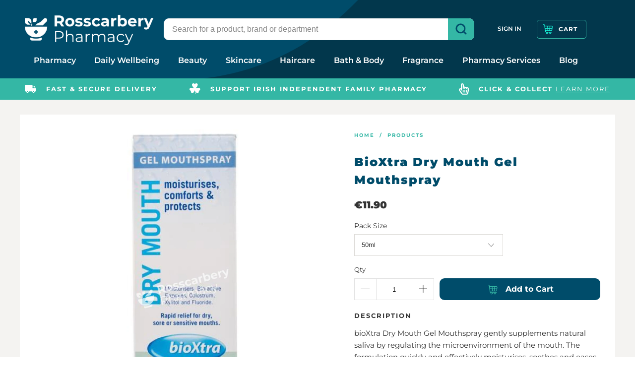

--- FILE ---
content_type: text/html; charset=utf-8
request_url: https://rosscarberypharmacy.ie/products/bioxtra-dry-mouth-gel-mouthspray
body_size: 44853
content:


 <!DOCTYPE html>
<html lang="en"> <head> <meta charset="utf-8"> <meta http-equiv="cleartype" content="on"> <meta name="robots" content="index,follow"> <!-- Mobile Specific Metas --> <meta name="HandheldFriendly" content="True"> <meta name="MobileOptimized" content="320"> <meta name="viewport" content="width=device-width,initial-scale=1"> <meta name="theme-color" content="#ffffff"> <title>
      BioXtra Dry Mouth Gel Mouthspray - Rosscarbery Pharmacy</title> <link rel="preconnect dns-prefetch" href="https://fonts.shopifycdn.com" /> <link rel="preconnect dns-prefetch" href="https://cdn.shopify.com" /> <link rel="preconnect dns-prefetch" href="https://v.shopify.com" /> <link rel="preconnect dns-prefetch" href="https://cdn.shopifycloud.com" /> <link rel="stylesheet" href="https://cdnjs.cloudflare.com/ajax/libs/fancybox/3.5.6/jquery.fancybox.css"> <!-- Stylesheets for Turbo "6.0.5" --> <style>
    :root {
        --regular_color: #333333;
        --border_color: #f5f5f5;
        --link_color: #004c6a;
        --link_hover_color: #34b7a5;

        --primary-color: #004c6a;
        --secondary-color: #000000;
        --header-bg-color: #ffffff;
        --nav-color: #343434;
        --nav-color-hover: #8c8b8b;

        --header-background: url(//rosscarberypharmacy.ie/cdn/shop/t/12/assets/headerbg.svg?v=136710183834833937081666862146);
        --newsletter-bg-image: url(//rosscarberypharmacy.ie/cdn/shop/t/12/assets/newsletterbg.svg?v=81382330320701577741666862145);

        --footer-bg-color: #004c6a;
        --footer-text-color: #ffffff;
        --footer-border-color: ;

        --collection_filter_color: #004c6a;
        --sale_color: #fb5a5a;
        --was_price_color: #004c6a;

        --megamenu-links: Figtree, sans-serif;
    }
</style> <link href="//rosscarberypharmacy.ie/cdn/shop/t/12/assets/styles-customised.scss.css?v=183326896860627030771762364352" rel="stylesheet" type="text/css" media="all" /> <script>
      window.lazySizesConfig = window.lazySizesConfig || {};

      lazySizesConfig.expand = 300;
      lazySizesConfig.loadHidden = false;

      /*! lazysizes - v4.1.4 */
      !function(a,b){var c=b(a,a.document);a.lazySizes=c,"object"==typeof module&&module.exports&&(module.exports=c)}(window,function(a,b){"use strict";if(b.getElementsByClassName){var c,d,e=b.documentElement,f=a.Date,g=a.HTMLPictureElement,h="addEventListener",i="getAttribute",j=a[h],k=a.setTimeout,l=a.requestAnimationFrame||k,m=a.requestIdleCallback,n=/^picture$/i,o=["load","error","lazyincluded","_lazyloaded"],p={},q=Array.prototype.forEach,r=function(a,b){return p[b]||(p[b]=new RegExp("(\\s|^)"+b+"(\\s|$)")),p[b].test(a[i]("class")||"")&&p[b]},s=function(a,b){r(a,b)||a.setAttribute("class",(a[i]("class")||"").trim()+" "+b)},t=function(a,b){var c;(c=r(a,b))&&a.setAttribute("class",(a[i]("class")||"").replace(c," "))},u=function(a,b,c){var d=c?h:"removeEventListener";c&&u(a,b),o.forEach(function(c){a[d](c,b)})},v=function(a,d,e,f,g){var h=b.createEvent("Event");return e||(e={}),e.instance=c,h.initEvent(d,!f,!g),h.detail=e,a.dispatchEvent(h),h},w=function(b,c){var e;!g&&(e=a.picturefill||d.pf)?(c&&c.src&&!b[i]("srcset")&&b.setAttribute("srcset",c.src),e({reevaluate:!0,elements:[b]})):c&&c.src&&(b.src=c.src)},x=function(a,b){return(getComputedStyle(a,null)||{})[b]},y=function(a,b,c){for(c=c||a.offsetWidth;c<d.minSize&&b&&!a._lazysizesWidth;)c=b.offsetWidth,b=b.parentNode;return c},z=function(){var a,c,d=[],e=[],f=d,g=function(){var b=f;for(f=d.length?e:d,a=!0,c=!1;b.length;)b.shift()();a=!1},h=function(d,e){a&&!e?d.apply(this,arguments):(f.push(d),c||(c=!0,(b.hidden?k:l)(g)))};return h._lsFlush=g,h}(),A=function(a,b){return b?function(){z(a)}:function(){var b=this,c=arguments;z(function(){a.apply(b,c)})}},B=function(a){var b,c=0,e=d.throttleDelay,g=d.ricTimeout,h=function(){b=!1,c=f.now(),a()},i=m&&g>49?function(){m(h,{timeout:g}),g!==d.ricTimeout&&(g=d.ricTimeout)}:A(function(){k(h)},!0);return function(a){var d;(a=a===!0)&&(g=33),b||(b=!0,d=e-(f.now()-c),0>d&&(d=0),a||9>d?i():k(i,d))}},C=function(a){var b,c,d=99,e=function(){b=null,a()},g=function(){var a=f.now()-c;d>a?k(g,d-a):(m||e)(e)};return function(){c=f.now(),b||(b=k(g,d))}};!function(){var b,c={lazyClass:"lazyload",loadedClass:"lazyloaded",loadingClass:"lazyloading",preloadClass:"lazypreload",errorClass:"lazyerror",autosizesClass:"lazyautosizes",srcAttr:"data-src",srcsetAttr:"data-srcset",sizesAttr:"data-sizes",minSize:40,customMedia:{},init:!0,expFactor:1.5,hFac:.8,loadMode:2,loadHidden:!0,ricTimeout:0,throttleDelay:125};d=a.lazySizesConfig||a.lazysizesConfig||{};for(b in c)b in d||(d[b]=c[b]);a.lazySizesConfig=d,k(function(){d.init&&F()})}();var D=function(){var g,l,m,o,p,y,D,F,G,H,I,J,K,L,M=/^img$/i,N=/^iframe$/i,O="onscroll"in a&&!/(gle|ing)bot/.test(navigator.userAgent),P=0,Q=0,R=0,S=-1,T=function(a){R--,a&&a.target&&u(a.target,T),(!a||0>R||!a.target)&&(R=0)},U=function(a,c){var d,f=a,g="hidden"==x(b.body,"visibility")||"hidden"!=x(a.parentNode,"visibility")&&"hidden"!=x(a,"visibility");for(F-=c,I+=c,G-=c,H+=c;g&&(f=f.offsetParent)&&f!=b.body&&f!=e;)g=(x(f,"opacity")||1)>0,g&&"visible"!=x(f,"overflow")&&(d=f.getBoundingClientRect(),g=H>d.left&&G<d.right&&I>d.top-1&&F<d.bottom+1);return g},V=function(){var a,f,h,j,k,m,n,p,q,r=c.elements;if((o=d.loadMode)&&8>R&&(a=r.length)){f=0,S++,null==K&&("expand"in d||(d.expand=e.clientHeight>500&&e.clientWidth>500?500:370),J=d.expand,K=J*d.expFactor),K>Q&&1>R&&S>2&&o>2&&!b.hidden?(Q=K,S=0):Q=o>1&&S>1&&6>R?J:P;for(;a>f;f++)if(r[f]&&!r[f]._lazyRace)if(O)if((p=r[f][i]("data-expand"))&&(m=1*p)||(m=Q),q!==m&&(y=innerWidth+m*L,D=innerHeight+m,n=-1*m,q=m),h=r[f].getBoundingClientRect(),(I=h.bottom)>=n&&(F=h.top)<=D&&(H=h.right)>=n*L&&(G=h.left)<=y&&(I||H||G||F)&&(d.loadHidden||"hidden"!=x(r[f],"visibility"))&&(l&&3>R&&!p&&(3>o||4>S)||U(r[f],m))){if(ba(r[f]),k=!0,R>9)break}else!k&&l&&!j&&4>R&&4>S&&o>2&&(g[0]||d.preloadAfterLoad)&&(g[0]||!p&&(I||H||G||F||"auto"!=r[f][i](d.sizesAttr)))&&(j=g[0]||r[f]);else ba(r[f]);j&&!k&&ba(j)}},W=B(V),X=function(a){s(a.target,d.loadedClass),t(a.target,d.loadingClass),u(a.target,Z),v(a.target,"lazyloaded")},Y=A(X),Z=function(a){Y({target:a.target})},$=function(a,b){try{a.contentWindow.location.replace(b)}catch(c){a.src=b}},_=function(a){var b,c=a[i](d.srcsetAttr);(b=d.customMedia[a[i]("data-media")||a[i]("media")])&&a.setAttribute("media",b),c&&a.setAttribute("srcset",c)},aa=A(function(a,b,c,e,f){var g,h,j,l,o,p;(o=v(a,"lazybeforeunveil",b)).defaultPrevented||(e&&(c?s(a,d.autosizesClass):a.setAttribute("sizes",e)),h=a[i](d.srcsetAttr),g=a[i](d.srcAttr),f&&(j=a.parentNode,l=j&&n.test(j.nodeName||"")),p=b.firesLoad||"src"in a&&(h||g||l),o={target:a},p&&(u(a,T,!0),clearTimeout(m),m=k(T,2500),s(a,d.loadingClass),u(a,Z,!0)),l&&q.call(j.getElementsByTagName("source"),_),h?a.setAttribute("srcset",h):g&&!l&&(N.test(a.nodeName)?$(a,g):a.src=g),f&&(h||l)&&w(a,{src:g})),a._lazyRace&&delete a._lazyRace,t(a,d.lazyClass),z(function(){(!p||a.complete&&a.naturalWidth>1)&&(p?T(o):R--,X(o))},!0)}),ba=function(a){var b,c=M.test(a.nodeName),e=c&&(a[i](d.sizesAttr)||a[i]("sizes")),f="auto"==e;(!f&&l||!c||!a[i]("src")&&!a.srcset||a.complete||r(a,d.errorClass)||!r(a,d.lazyClass))&&(b=v(a,"lazyunveilread").detail,f&&E.updateElem(a,!0,a.offsetWidth),a._lazyRace=!0,R++,aa(a,b,f,e,c))},ca=function(){if(!l){if(f.now()-p<999)return void k(ca,999);var a=C(function(){d.loadMode=3,W()});l=!0,d.loadMode=3,W(),j("scroll",function(){3==d.loadMode&&(d.loadMode=2),a()},!0)}};return{_:function(){p=f.now(),c.elements=b.getElementsByClassName(d.lazyClass),g=b.getElementsByClassName(d.lazyClass+" "+d.preloadClass),L=d.hFac,j("scroll",W,!0),j("resize",W,!0),a.MutationObserver?new MutationObserver(W).observe(e,{childList:!0,subtree:!0,attributes:!0}):(e[h]("DOMNodeInserted",W,!0),e[h]("DOMAttrModified",W,!0),setInterval(W,999)),j("hashchange",W,!0),["focus","mouseover","click","load","transitionend","animationend","webkitAnimationEnd"].forEach(function(a){b[h](a,W,!0)}),/d$|^c/.test(b.readyState)?ca():(j("load",ca),b[h]("DOMContentLoaded",W),k(ca,2e4)),c.elements.length?(V(),z._lsFlush()):W()},checkElems:W,unveil:ba}}(),E=function(){var a,c=A(function(a,b,c,d){var e,f,g;if(a._lazysizesWidth=d,d+="px",a.setAttribute("sizes",d),n.test(b.nodeName||""))for(e=b.getElementsByTagName("source"),f=0,g=e.length;g>f;f++)e[f].setAttribute("sizes",d);c.detail.dataAttr||w(a,c.detail)}),e=function(a,b,d){var e,f=a.parentNode;f&&(d=y(a,f,d),e=v(a,"lazybeforesizes",{width:d,dataAttr:!!b}),e.defaultPrevented||(d=e.detail.width,d&&d!==a._lazysizesWidth&&c(a,f,e,d)))},f=function(){var b,c=a.length;if(c)for(b=0;c>b;b++)e(a[b])},g=C(f);return{_:function(){a=b.getElementsByClassName(d.autosizesClass),j("resize",g)},checkElems:g,updateElem:e}}(),F=function(){F.i||(F.i=!0,E._(),D._())};return c={cfg:d,autoSizer:E,loader:D,init:F,uP:w,aC:s,rC:t,hC:r,fire:v,gW:y,rAF:z}}});

      /*! lazysizes - v4.1.4 */
      !function(a,b){var c=function(){b(a.lazySizes),a.removeEventListener("lazyunveilread",c,!0)};b=b.bind(null,a,a.document),"object"==typeof module&&module.exports?b(require("lazysizes")):a.lazySizes?c():a.addEventListener("lazyunveilread",c,!0)}(window,function(a,b,c){"use strict";function d(){this.ratioElems=b.getElementsByClassName("lazyaspectratio"),this._setupEvents(),this.processImages()}if(a.addEventListener){var e,f,g,h=Array.prototype.forEach,i=/^picture$/i,j="data-aspectratio",k="img["+j+"]",l=function(b){return a.matchMedia?(l=function(a){return!a||(matchMedia(a)||{}).matches})(b):a.Modernizr&&Modernizr.mq?!b||Modernizr.mq(b):!b},m=c.aC,n=c.rC,o=c.cfg;d.prototype={_setupEvents:function(){var a=this,c=function(b){b.naturalWidth<36?a.addAspectRatio(b,!0):a.removeAspectRatio(b,!0)},d=function(){a.processImages()};b.addEventListener("load",function(a){a.target.getAttribute&&a.target.getAttribute(j)&&c(a.target)},!0),addEventListener("resize",function(){var b,d=function(){h.call(a.ratioElems,c)};return function(){clearTimeout(b),b=setTimeout(d,99)}}()),b.addEventListener("DOMContentLoaded",d),addEventListener("load",d)},processImages:function(a){var c,d;a||(a=b),c="length"in a&&!a.nodeName?a:a.querySelectorAll(k);for(d=0;d<c.length;d++)c[d].naturalWidth>36?this.removeAspectRatio(c[d]):this.addAspectRatio(c[d])},getSelectedRatio:function(a){var b,c,d,e,f,g=a.parentNode;if(g&&i.test(g.nodeName||""))for(d=g.getElementsByTagName("source"),b=0,c=d.length;c>b;b++)if(e=d[b].getAttribute("data-media")||d[b].getAttribute("media"),o.customMedia[e]&&(e=o.customMedia[e]),l(e)){f=d[b].getAttribute(j);break}return f||a.getAttribute(j)||""},parseRatio:function(){var a=/^\s*([+\d\.]+)(\s*[\/x]\s*([+\d\.]+))?\s*$/,b={};return function(c){var d;return!b[c]&&(d=c.match(a))&&(d[3]?b[c]=d[1]/d[3]:b[c]=1*d[1]),b[c]}}(),addAspectRatio:function(b,c){var d,e=b.offsetWidth,f=b.offsetHeight;return c||m(b,"lazyaspectratio"),36>e&&0>=f?void((e||f&&a.console)&&console.log("Define width or height of image, so we can calculate the other dimension")):(d=this.getSelectedRatio(b),d=this.parseRatio(d),void(d&&(e?b.style.height=e/d+"px":b.style.width=f*d+"px")))},removeAspectRatio:function(a){n(a,"lazyaspectratio"),a.style.height="",a.style.width="",a.removeAttribute(j)}},f=function(){g=a.jQuery||a.Zepto||a.shoestring||a.$,g&&g.fn&&!g.fn.imageRatio&&g.fn.filter&&g.fn.add&&g.fn.find?g.fn.imageRatio=function(){return e.processImages(this.find(k).add(this.filter(k))),this}:g=!1},f(),setTimeout(f),e=new d,a.imageRatio=e,"object"==typeof module&&module.exports?module.exports=e:"function"==typeof define&&define.amd&&define(e)}});

        /*! lazysizes - v4.1.5 */
        !function(a,b){var c=function(){b(a.lazySizes),a.removeEventListener("lazyunveilread",c,!0)};b=b.bind(null,a,a.document),"object"==typeof module&&module.exports?b(require("lazysizes")):a.lazySizes?c():a.addEventListener("lazyunveilread",c,!0)}(window,function(a,b,c){"use strict";if(a.addEventListener){var d=/\s+/g,e=/\s*\|\s+|\s+\|\s*/g,f=/^(.+?)(?:\s+\[\s*(.+?)\s*\])(?:\s+\[\s*(.+?)\s*\])?$/,g=/^\s*\(*\s*type\s*:\s*(.+?)\s*\)*\s*$/,h=/\(|\)|'/,i={contain:1,cover:1},j=function(a){var b=c.gW(a,a.parentNode);return(!a._lazysizesWidth||b>a._lazysizesWidth)&&(a._lazysizesWidth=b),a._lazysizesWidth},k=function(a){var b;return b=(getComputedStyle(a)||{getPropertyValue:function(){}}).getPropertyValue("background-size"),!i[b]&&i[a.style.backgroundSize]&&(b=a.style.backgroundSize),b},l=function(a,b){if(b){var c=b.match(g);c&&c[1]?a.setAttribute("type",c[1]):a.setAttribute("media",lazySizesConfig.customMedia[b]||b)}},m=function(a,c,g){var h=b.createElement("picture"),i=c.getAttribute(lazySizesConfig.sizesAttr),j=c.getAttribute("data-ratio"),k=c.getAttribute("data-optimumx");c._lazybgset&&c._lazybgset.parentNode==c&&c.removeChild(c._lazybgset),Object.defineProperty(g,"_lazybgset",{value:c,writable:!0}),Object.defineProperty(c,"_lazybgset",{value:h,writable:!0}),a=a.replace(d," ").split(e),h.style.display="none",g.className=lazySizesConfig.lazyClass,1!=a.length||i||(i="auto"),a.forEach(function(a){var c,d=b.createElement("source");i&&"auto"!=i&&d.setAttribute("sizes",i),(c=a.match(f))?(d.setAttribute(lazySizesConfig.srcsetAttr,c[1]),l(d,c[2]),l(d,c[3])):d.setAttribute(lazySizesConfig.srcsetAttr,a),h.appendChild(d)}),i&&(g.setAttribute(lazySizesConfig.sizesAttr,i),c.removeAttribute(lazySizesConfig.sizesAttr),c.removeAttribute("sizes")),k&&g.setAttribute("data-optimumx",k),j&&g.setAttribute("data-ratio",j),h.appendChild(g),c.appendChild(h)},n=function(a){if(a.target._lazybgset){var b=a.target,d=b._lazybgset,e=b.currentSrc||b.src;if(e){var f=c.fire(d,"bgsetproxy",{src:e,useSrc:h.test(e)?JSON.stringify(e):e});f.defaultPrevented||(d.style.backgroundImage="url("+f.detail.useSrc+")")}b._lazybgsetLoading&&(c.fire(d,"_lazyloaded",{},!1,!0),delete b._lazybgsetLoading)}};addEventListener("lazybeforeunveil",function(a){var d,e,f;!a.defaultPrevented&&(d=a.target.getAttribute("data-bgset"))&&(f=a.target,e=b.createElement("img"),e.alt="",e._lazybgsetLoading=!0,a.detail.firesLoad=!0,m(d,f,e),setTimeout(function(){c.loader.unveil(e),c.rAF(function(){c.fire(e,"_lazyloaded",{},!0,!0),e.complete&&n({target:e})})}))}),b.addEventListener("load",n,!0),a.addEventListener("lazybeforesizes",function(a){if(a.detail.instance==c&&a.target._lazybgset&&a.detail.dataAttr){var b=a.target._lazybgset,d=k(b);i[d]&&(a.target._lazysizesParentFit=d,c.rAF(function(){a.target.setAttribute("data-parent-fit",d),a.target._lazysizesParentFit&&delete a.target._lazysizesParentFit}))}},!0),b.documentElement.addEventListener("lazybeforesizes",function(a){!a.defaultPrevented&&a.target._lazybgset&&a.detail.instance==c&&(a.detail.width=j(a.target._lazybgset))})}});</script> <meta name="description" content="bioXtra Dry Mouth Gel Mouthspray gently supplements natural saliva by regulating the microenvironment of the mouth. The formulation quickly and effectively moisturises, soothes and eases oral discomfort of Dry Mouth (xerostomia)" /> <link rel="shortcut icon" type="image/x-icon" href="//rosscarberypharmacy.ie/cdn/shop/files/favicon_180x180.jpg?v=1613776360"> <link rel="apple-touch-icon" href="//rosscarberypharmacy.ie/cdn/shop/files/favicon_180x180.jpg?v=1613776360"/> <link rel="apple-touch-icon" sizes="57x57" href="//rosscarberypharmacy.ie/cdn/shop/files/favicon_57x57.jpg?v=1613776360"/> <link rel="apple-touch-icon" sizes="60x60" href="//rosscarberypharmacy.ie/cdn/shop/files/favicon_60x60.jpg?v=1613776360"/> <link rel="apple-touch-icon" sizes="72x72" href="//rosscarberypharmacy.ie/cdn/shop/files/favicon_72x72.jpg?v=1613776360"/> <link rel="apple-touch-icon" sizes="76x76" href="//rosscarberypharmacy.ie/cdn/shop/files/favicon_76x76.jpg?v=1613776360"/> <link rel="apple-touch-icon" sizes="114x114" href="//rosscarberypharmacy.ie/cdn/shop/files/favicon_114x114.jpg?v=1613776360"/> <link rel="apple-touch-icon" sizes="180x180" href="//rosscarberypharmacy.ie/cdn/shop/files/favicon_180x180.jpg?v=1613776360"/> <link rel="apple-touch-icon" sizes="228x228" href="//rosscarberypharmacy.ie/cdn/shop/files/favicon_228x228.jpg?v=1613776360"/> <link rel="canonical" href="https://rosscarberypharmacy.ie/products/bioxtra-dry-mouth-gel-mouthspray" /> <script>window.performance && window.performance.mark && window.performance.mark('shopify.content_for_header.start');</script><meta name="google-site-verification" content="NXigxiarZbSJsfYvsfVSbB0jk9wwyI83LYsfCD5qzrw">
<meta id="shopify-digital-wallet" name="shopify-digital-wallet" content="/44163694749/digital_wallets/dialog">
<link rel="alternate" type="application/json+oembed" href="https://rosscarberypharmacy.ie/products/bioxtra-dry-mouth-gel-mouthspray.oembed">
<script async="async" src="/checkouts/internal/preloads.js?locale=en-IE"></script>
<script id="shopify-features" type="application/json">{"accessToken":"71c84b44f4b102191504cf724381f6a2","betas":["rich-media-storefront-analytics"],"domain":"rosscarberypharmacy.ie","predictiveSearch":true,"shopId":44163694749,"locale":"en"}</script>
<script>var Shopify = Shopify || {};
Shopify.shop = "rosscarbery-pharmacy.myshopify.com";
Shopify.locale = "en";
Shopify.currency = {"active":"EUR","rate":"1.0"};
Shopify.country = "IE";
Shopify.theme = {"name":"rosscarbery-pharmacy-shopify-theme\/main","id":136118337776,"schema_name":"Turbo","schema_version":"6.0.5","theme_store_id":null,"role":"main"};
Shopify.theme.handle = "null";
Shopify.theme.style = {"id":null,"handle":null};
Shopify.cdnHost = "rosscarberypharmacy.ie/cdn";
Shopify.routes = Shopify.routes || {};
Shopify.routes.root = "/";</script>
<script type="module">!function(o){(o.Shopify=o.Shopify||{}).modules=!0}(window);</script>
<script>!function(o){function n(){var o=[];function n(){o.push(Array.prototype.slice.apply(arguments))}return n.q=o,n}var t=o.Shopify=o.Shopify||{};t.loadFeatures=n(),t.autoloadFeatures=n()}(window);</script>
<script id="shop-js-analytics" type="application/json">{"pageType":"product"}</script>
<script defer="defer" async type="module" src="//rosscarberypharmacy.ie/cdn/shopifycloud/shop-js/modules/v2/client.init-shop-cart-sync_DtuiiIyl.en.esm.js"></script>
<script defer="defer" async type="module" src="//rosscarberypharmacy.ie/cdn/shopifycloud/shop-js/modules/v2/chunk.common_CUHEfi5Q.esm.js"></script>
<script type="module">
  await import("//rosscarberypharmacy.ie/cdn/shopifycloud/shop-js/modules/v2/client.init-shop-cart-sync_DtuiiIyl.en.esm.js");
await import("//rosscarberypharmacy.ie/cdn/shopifycloud/shop-js/modules/v2/chunk.common_CUHEfi5Q.esm.js");

  window.Shopify.SignInWithShop?.initShopCartSync?.({"fedCMEnabled":true,"windoidEnabled":true});

</script>
<script>(function() {
  var isLoaded = false;
  function asyncLoad() {
    if (isLoaded) return;
    isLoaded = true;
    var urls = ["https:\/\/gdprcdn.b-cdn.net\/js\/gdpr_cookie_consent.min.js?shop=rosscarbery-pharmacy.myshopify.com"];
    for (var i = 0; i <urls.length; i++) {
      var s = document.createElement('script');
      s.type = 'text/javascript';
      s.async = true;
      s.src = urls[i];
      var x = document.getElementsByTagName('script')[0];
      x.parentNode.insertBefore(s, x);
    }
  };
  if(window.attachEvent) {
    window.attachEvent('onload', asyncLoad);
  } else {
    window.addEventListener('load', asyncLoad, false);
  }
})();</script>
<script id="__st">var __st={"a":44163694749,"offset":0,"reqid":"89a9ff6e-7757-4150-b7bc-a4b075589cec-1767081782","pageurl":"rosscarberypharmacy.ie\/products\/bioxtra-dry-mouth-gel-mouthspray","u":"1c73402a20fe","p":"product","rtyp":"product","rid":5633507426461};</script>
<script>window.ShopifyPaypalV4VisibilityTracking = true;</script>
<script id="captcha-bootstrap">!function(){'use strict';const t='contact',e='account',n='new_comment',o=[[t,t],['blogs',n],['comments',n],[t,'customer']],c=[[e,'customer_login'],[e,'guest_login'],[e,'recover_customer_password'],[e,'create_customer']],r=t=>t.map((([t,e])=>`form[action*='/${t}']:not([data-nocaptcha='true']) input[name='form_type'][value='${e}']`)).join(','),a=t=>()=>t?[...document.querySelectorAll(t)].map((t=>t.form)):[];function s(){const t=[...o],e=r(t);return a(e)}const i='password',u='form_key',d=['recaptcha-v3-token','g-recaptcha-response','h-captcha-response',i],f=()=>{try{return window.sessionStorage}catch{return}},m='__shopify_v',_=t=>t.elements[u];function p(t,e,n=!1){try{const o=window.sessionStorage,c=JSON.parse(o.getItem(e)),{data:r}=function(t){const{data:e,action:n}=t;return t[m]||n?{data:e,action:n}:{data:t,action:n}}(c);for(const[e,n]of Object.entries(r))t.elements[e]&&(t.elements[e].value=n);n&&o.removeItem(e)}catch(o){console.error('form repopulation failed',{error:o})}}const l='form_type',E='cptcha';function T(t){t.dataset[E]=!0}const w=window,h=w.document,L='Shopify',v='ce_forms',y='captcha';let A=!1;((t,e)=>{const n=(g='f06e6c50-85a8-45c8-87d0-21a2b65856fe',I='https://cdn.shopify.com/shopifycloud/storefront-forms-hcaptcha/ce_storefront_forms_captcha_hcaptcha.v1.5.2.iife.js',D={infoText:'Protected by hCaptcha',privacyText:'Privacy',termsText:'Terms'},(t,e,n)=>{const o=w[L][v],c=o.bindForm;if(c)return c(t,g,e,D).then(n);var r;o.q.push([[t,g,e,D],n]),r=I,A||(h.body.append(Object.assign(h.createElement('script'),{id:'captcha-provider',async:!0,src:r})),A=!0)});var g,I,D;w[L]=w[L]||{},w[L][v]=w[L][v]||{},w[L][v].q=[],w[L][y]=w[L][y]||{},w[L][y].protect=function(t,e){n(t,void 0,e),T(t)},Object.freeze(w[L][y]),function(t,e,n,w,h,L){const[v,y,A,g]=function(t,e,n){const i=e?o:[],u=t?c:[],d=[...i,...u],f=r(d),m=r(i),_=r(d.filter((([t,e])=>n.includes(e))));return[a(f),a(m),a(_),s()]}(w,h,L),I=t=>{const e=t.target;return e instanceof HTMLFormElement?e:e&&e.form},D=t=>v().includes(t);t.addEventListener('submit',(t=>{const e=I(t);if(!e)return;const n=D(e)&&!e.dataset.hcaptchaBound&&!e.dataset.recaptchaBound,o=_(e),c=g().includes(e)&&(!o||!o.value);(n||c)&&t.preventDefault(),c&&!n&&(function(t){try{if(!f())return;!function(t){const e=f();if(!e)return;const n=_(t);if(!n)return;const o=n.value;o&&e.removeItem(o)}(t);const e=Array.from(Array(32),(()=>Math.random().toString(36)[2])).join('');!function(t,e){_(t)||t.append(Object.assign(document.createElement('input'),{type:'hidden',name:u})),t.elements[u].value=e}(t,e),function(t,e){const n=f();if(!n)return;const o=[...t.querySelectorAll(`input[type='${i}']`)].map((({name:t})=>t)),c=[...d,...o],r={};for(const[a,s]of new FormData(t).entries())c.includes(a)||(r[a]=s);n.setItem(e,JSON.stringify({[m]:1,action:t.action,data:r}))}(t,e)}catch(e){console.error('failed to persist form',e)}}(e),e.submit())}));const S=(t,e)=>{t&&!t.dataset[E]&&(n(t,e.some((e=>e===t))),T(t))};for(const o of['focusin','change'])t.addEventListener(o,(t=>{const e=I(t);D(e)&&S(e,y())}));const B=e.get('form_key'),M=e.get(l),P=B&&M;t.addEventListener('DOMContentLoaded',(()=>{const t=y();if(P)for(const e of t)e.elements[l].value===M&&p(e,B);[...new Set([...A(),...v().filter((t=>'true'===t.dataset.shopifyCaptcha))])].forEach((e=>S(e,t)))}))}(h,new URLSearchParams(w.location.search),n,t,e,['guest_login'])})(!0,!0)}();</script>
<script integrity="sha256-4kQ18oKyAcykRKYeNunJcIwy7WH5gtpwJnB7kiuLZ1E=" data-source-attribution="shopify.loadfeatures" defer="defer" src="//rosscarberypharmacy.ie/cdn/shopifycloud/storefront/assets/storefront/load_feature-a0a9edcb.js" crossorigin="anonymous"></script>
<script data-source-attribution="shopify.dynamic_checkout.dynamic.init">var Shopify=Shopify||{};Shopify.PaymentButton=Shopify.PaymentButton||{isStorefrontPortableWallets:!0,init:function(){window.Shopify.PaymentButton.init=function(){};var t=document.createElement("script");t.src="https://rosscarberypharmacy.ie/cdn/shopifycloud/portable-wallets/latest/portable-wallets.en.js",t.type="module",document.head.appendChild(t)}};
</script>
<script data-source-attribution="shopify.dynamic_checkout.buyer_consent">
  function portableWalletsHideBuyerConsent(e){var t=document.getElementById("shopify-buyer-consent"),n=document.getElementById("shopify-subscription-policy-button");t&&n&&(t.classList.add("hidden"),t.setAttribute("aria-hidden","true"),n.removeEventListener("click",e))}function portableWalletsShowBuyerConsent(e){var t=document.getElementById("shopify-buyer-consent"),n=document.getElementById("shopify-subscription-policy-button");t&&n&&(t.classList.remove("hidden"),t.removeAttribute("aria-hidden"),n.addEventListener("click",e))}window.Shopify?.PaymentButton&&(window.Shopify.PaymentButton.hideBuyerConsent=portableWalletsHideBuyerConsent,window.Shopify.PaymentButton.showBuyerConsent=portableWalletsShowBuyerConsent);
</script>
<script data-source-attribution="shopify.dynamic_checkout.cart.bootstrap">document.addEventListener("DOMContentLoaded",(function(){function t(){return document.querySelector("shopify-accelerated-checkout-cart, shopify-accelerated-checkout")}if(t())Shopify.PaymentButton.init();else{new MutationObserver((function(e,n){t()&&(Shopify.PaymentButton.init(),n.disconnect())})).observe(document.body,{childList:!0,subtree:!0})}}));
</script>

<script>window.performance && window.performance.mark && window.performance.mark('shopify.content_for_header.end');</script>

    

<meta name="author" content="Rosscarbery Pharmacy">
<meta property="og:url" content="https://rosscarberypharmacy.ie/products/bioxtra-dry-mouth-gel-mouthspray">
<meta property="og:site_name" content="Rosscarbery Pharmacy"> <meta property="og:type" content="product"> <meta property="og:title" content="BioXtra Dry Mouth Gel Mouthspray"> <meta property="og:image" content="https://rosscarberypharmacy.ie/cdn/shop/products/bioxtra-dry-mouth-gel-mouthspray-oral-care-757_600x.jpg?v=1617102377"> <meta property="og:image:secure_url" content="https://rosscarberypharmacy.ie/cdn/shop/products/bioxtra-dry-mouth-gel-mouthspray-oral-care-757_600x.jpg?v=1617102377"> <meta property="og:image:width" content="3000"> <meta property="og:image:height" content="3000"> <meta property="product:price:amount" content="11.90"> <meta property="product:price:currency" content="EUR"> <meta property="og:description" content="bioXtra Dry Mouth Gel Mouthspray gently supplements natural saliva by regulating the microenvironment of the mouth. The formulation quickly and effectively moisturises, soothes and eases oral discomfort of Dry Mouth (xerostomia)">




<meta name="twitter:card" content="summary"> <meta name="twitter:title" content="BioXtra Dry Mouth Gel Mouthspray"> <meta name="twitter:description" content="bioXtra Dry Mouth Gel Mouthspray gently supplements natural saliva by regulating the microenvironment of the mouth. The formulation quickly and effectively moisturises, soothes and eases oral discomfort of Dry Mouth (xerostomia). bioXtra Dry Mouth Gel Mouthspray helps strengthen enamel and fight against the formation of dental caries, whilst promoting fresh breath and comfortable gums.For convenience and immediate moisturisation during the day spray directly into the mouth as often as required."> <meta name="twitter:image" content="https://rosscarberypharmacy.ie/cdn/shop/products/bioxtra-dry-mouth-gel-mouthspray-oral-care-757_240x.jpg?v=1617102377"> <meta name="twitter:image:width" content="240"> <meta name="twitter:image:height" content="240"> <meta name="twitter:image:alt" content="Bioxtra Dry Mouth Gel Mouthspray Oral Care"> <meta name="facebook-domain-verification" content="xp6u86wd1y238kt832vmrv0px5a9l7" />

    
<!--begin-boost-pfs-filter-css--> <link href="//rosscarberypharmacy.ie/cdn/shop/t/12/assets/boost-pfs.scss.css?v=120787212000249737261697391494" rel="stylesheet" type="text/css" media="all" /><style data-id="boost-pfs-style" type="text/css">
      .boost-pfs-filter-option-title-text {}

     .boost-pfs-filter-tree-v .boost-pfs-filter-option-title-text:before {}
      .boost-pfs-filter-tree-v .boost-pfs-filter-option.boost-pfs-filter-option-collapsed .boost-pfs-filter-option-title-text:before {}
      .boost-pfs-filter-tree-h .boost-pfs-filter-option-title-heading:before {
        border-right-color: ;
        border-bottom-color: ;
      }

      .boost-pfs-filter-option-item > button,
      .boost-pfs-filter-tree-v .boost-pfs-filter-refine-by .boost-pfs-filter-refine-by-items .refine-by-item,
      .boost-pfs-filter-refine-by-wrapper-v .boost-pfs-filter-refine-by .boost-pfs-filter-refine-by-items .refine-by-item,
      .boost-pfs-filter-refine-by .boost-pfs-filter-option-title,
      .boost-pfs-filter-refine-by .boost-pfs-filter-refine-by-items .refine-by-item>a,
      .boost-pfs-filter-refine-by>span,
      .boost-pfs-filter-clear,
      .boost-pfs-filter-clear-all{}
      .boost-pfs-filter-refine-by .boost-pfs-filter-refine-by-items .refine-by-item .boost-pfs-filter-clear:before,
      .boost-pfs-filter-refine-by .boost-pfs-filter-refine-by-items .refine-by-item .boost-pfs-filter-clear:after {
        background: ;
      }

      .boost-pfs-filter-tree-mobile-button button,
      .boost-pfs-filter-top-sorting-mobile button {font-weight: 800 !important;text-transform: none !important;background: rgba(52,183,165,1) !important;}
      .boost-pfs-filter-top-sorting-mobile button>span:after {}</style>
<!--end-boost-pfs-filter-css-->



<!-- BEGIN app block: shopify://apps/consentmo-gdpr/blocks/gdpr_cookie_consent/4fbe573f-a377-4fea-9801-3ee0858cae41 -->


<!-- END app block --><!-- BEGIN app block: shopify://apps/minmaxify-order-limits/blocks/app-embed-block/3acfba32-89f3-4377-ae20-cbb9abc48475 --><script type="text/javascript" src="https://limits.minmaxify.com/rosscarbery-pharmacy.myshopify.com?v=132&r=20250430101403"></script>

<!-- END app block --><script src="https://cdn.shopify.com/extensions/019b698c-cf19-7739-b87f-376a56d2e106/consentmo-gdpr-545/assets/consentmo_cookie_consent.js" type="text/javascript" defer="defer"></script>
<link href="https://monorail-edge.shopifysvc.com" rel="dns-prefetch">
<script>(function(){if ("sendBeacon" in navigator && "performance" in window) {try {var session_token_from_headers = performance.getEntriesByType('navigation')[0].serverTiming.find(x => x.name == '_s').description;} catch {var session_token_from_headers = undefined;}var session_cookie_matches = document.cookie.match(/_shopify_s=([^;]*)/);var session_token_from_cookie = session_cookie_matches && session_cookie_matches.length === 2 ? session_cookie_matches[1] : "";var session_token = session_token_from_headers || session_token_from_cookie || "";function handle_abandonment_event(e) {var entries = performance.getEntries().filter(function(entry) {return /monorail-edge.shopifysvc.com/.test(entry.name);});if (!window.abandonment_tracked && entries.length === 0) {window.abandonment_tracked = true;var currentMs = Date.now();var navigation_start = performance.timing.navigationStart;var payload = {shop_id: 44163694749,url: window.location.href,navigation_start,duration: currentMs - navigation_start,session_token,page_type: "product"};window.navigator.sendBeacon("https://monorail-edge.shopifysvc.com/v1/produce", JSON.stringify({schema_id: "online_store_buyer_site_abandonment/1.1",payload: payload,metadata: {event_created_at_ms: currentMs,event_sent_at_ms: currentMs}}));}}window.addEventListener('pagehide', handle_abandonment_event);}}());</script>
<script id="web-pixels-manager-setup">(function e(e,d,r,n,o){if(void 0===o&&(o={}),!Boolean(null===(a=null===(i=window.Shopify)||void 0===i?void 0:i.analytics)||void 0===a?void 0:a.replayQueue)){var i,a;window.Shopify=window.Shopify||{};var t=window.Shopify;t.analytics=t.analytics||{};var s=t.analytics;s.replayQueue=[],s.publish=function(e,d,r){return s.replayQueue.push([e,d,r]),!0};try{self.performance.mark("wpm:start")}catch(e){}var l=function(){var e={modern:/Edge?\/(1{2}[4-9]|1[2-9]\d|[2-9]\d{2}|\d{4,})\.\d+(\.\d+|)|Firefox\/(1{2}[4-9]|1[2-9]\d|[2-9]\d{2}|\d{4,})\.\d+(\.\d+|)|Chrom(ium|e)\/(9{2}|\d{3,})\.\d+(\.\d+|)|(Maci|X1{2}).+ Version\/(15\.\d+|(1[6-9]|[2-9]\d|\d{3,})\.\d+)([,.]\d+|)( \(\w+\)|)( Mobile\/\w+|) Safari\/|Chrome.+OPR\/(9{2}|\d{3,})\.\d+\.\d+|(CPU[ +]OS|iPhone[ +]OS|CPU[ +]iPhone|CPU IPhone OS|CPU iPad OS)[ +]+(15[._]\d+|(1[6-9]|[2-9]\d|\d{3,})[._]\d+)([._]\d+|)|Android:?[ /-](13[3-9]|1[4-9]\d|[2-9]\d{2}|\d{4,})(\.\d+|)(\.\d+|)|Android.+Firefox\/(13[5-9]|1[4-9]\d|[2-9]\d{2}|\d{4,})\.\d+(\.\d+|)|Android.+Chrom(ium|e)\/(13[3-9]|1[4-9]\d|[2-9]\d{2}|\d{4,})\.\d+(\.\d+|)|SamsungBrowser\/([2-9]\d|\d{3,})\.\d+/,legacy:/Edge?\/(1[6-9]|[2-9]\d|\d{3,})\.\d+(\.\d+|)|Firefox\/(5[4-9]|[6-9]\d|\d{3,})\.\d+(\.\d+|)|Chrom(ium|e)\/(5[1-9]|[6-9]\d|\d{3,})\.\d+(\.\d+|)([\d.]+$|.*Safari\/(?![\d.]+ Edge\/[\d.]+$))|(Maci|X1{2}).+ Version\/(10\.\d+|(1[1-9]|[2-9]\d|\d{3,})\.\d+)([,.]\d+|)( \(\w+\)|)( Mobile\/\w+|) Safari\/|Chrome.+OPR\/(3[89]|[4-9]\d|\d{3,})\.\d+\.\d+|(CPU[ +]OS|iPhone[ +]OS|CPU[ +]iPhone|CPU IPhone OS|CPU iPad OS)[ +]+(10[._]\d+|(1[1-9]|[2-9]\d|\d{3,})[._]\d+)([._]\d+|)|Android:?[ /-](13[3-9]|1[4-9]\d|[2-9]\d{2}|\d{4,})(\.\d+|)(\.\d+|)|Mobile Safari.+OPR\/([89]\d|\d{3,})\.\d+\.\d+|Android.+Firefox\/(13[5-9]|1[4-9]\d|[2-9]\d{2}|\d{4,})\.\d+(\.\d+|)|Android.+Chrom(ium|e)\/(13[3-9]|1[4-9]\d|[2-9]\d{2}|\d{4,})\.\d+(\.\d+|)|Android.+(UC? ?Browser|UCWEB|U3)[ /]?(15\.([5-9]|\d{2,})|(1[6-9]|[2-9]\d|\d{3,})\.\d+)\.\d+|SamsungBrowser\/(5\.\d+|([6-9]|\d{2,})\.\d+)|Android.+MQ{2}Browser\/(14(\.(9|\d{2,})|)|(1[5-9]|[2-9]\d|\d{3,})(\.\d+|))(\.\d+|)|K[Aa][Ii]OS\/(3\.\d+|([4-9]|\d{2,})\.\d+)(\.\d+|)/},d=e.modern,r=e.legacy,n=navigator.userAgent;return n.match(d)?"modern":n.match(r)?"legacy":"unknown"}(),u="modern"===l?"modern":"legacy",c=(null!=n?n:{modern:"",legacy:""})[u],f=function(e){return[e.baseUrl,"/wpm","/b",e.hashVersion,"modern"===e.buildTarget?"m":"l",".js"].join("")}({baseUrl:d,hashVersion:r,buildTarget:u}),m=function(e){var d=e.version,r=e.bundleTarget,n=e.surface,o=e.pageUrl,i=e.monorailEndpoint;return{emit:function(e){var a=e.status,t=e.errorMsg,s=(new Date).getTime(),l=JSON.stringify({metadata:{event_sent_at_ms:s},events:[{schema_id:"web_pixels_manager_load/3.1",payload:{version:d,bundle_target:r,page_url:o,status:a,surface:n,error_msg:t},metadata:{event_created_at_ms:s}}]});if(!i)return console&&console.warn&&console.warn("[Web Pixels Manager] No Monorail endpoint provided, skipping logging."),!1;try{return self.navigator.sendBeacon.bind(self.navigator)(i,l)}catch(e){}var u=new XMLHttpRequest;try{return u.open("POST",i,!0),u.setRequestHeader("Content-Type","text/plain"),u.send(l),!0}catch(e){return console&&console.warn&&console.warn("[Web Pixels Manager] Got an unhandled error while logging to Monorail."),!1}}}}({version:r,bundleTarget:l,surface:e.surface,pageUrl:self.location.href,monorailEndpoint:e.monorailEndpoint});try{o.browserTarget=l,function(e){var d=e.src,r=e.async,n=void 0===r||r,o=e.onload,i=e.onerror,a=e.sri,t=e.scriptDataAttributes,s=void 0===t?{}:t,l=document.createElement("script"),u=document.querySelector("head"),c=document.querySelector("body");if(l.async=n,l.src=d,a&&(l.integrity=a,l.crossOrigin="anonymous"),s)for(var f in s)if(Object.prototype.hasOwnProperty.call(s,f))try{l.dataset[f]=s[f]}catch(e){}if(o&&l.addEventListener("load",o),i&&l.addEventListener("error",i),u)u.appendChild(l);else{if(!c)throw new Error("Did not find a head or body element to append the script");c.appendChild(l)}}({src:f,async:!0,onload:function(){if(!function(){var e,d;return Boolean(null===(d=null===(e=window.Shopify)||void 0===e?void 0:e.analytics)||void 0===d?void 0:d.initialized)}()){var d=window.webPixelsManager.init(e)||void 0;if(d){var r=window.Shopify.analytics;r.replayQueue.forEach((function(e){var r=e[0],n=e[1],o=e[2];d.publishCustomEvent(r,n,o)})),r.replayQueue=[],r.publish=d.publishCustomEvent,r.visitor=d.visitor,r.initialized=!0}}},onerror:function(){return m.emit({status:"failed",errorMsg:"".concat(f," has failed to load")})},sri:function(e){var d=/^sha384-[A-Za-z0-9+/=]+$/;return"string"==typeof e&&d.test(e)}(c)?c:"",scriptDataAttributes:o}),m.emit({status:"loading"})}catch(e){m.emit({status:"failed",errorMsg:(null==e?void 0:e.message)||"Unknown error"})}}})({shopId: 44163694749,storefrontBaseUrl: "https://rosscarberypharmacy.ie",extensionsBaseUrl: "https://extensions.shopifycdn.com/cdn/shopifycloud/web-pixels-manager",monorailEndpoint: "https://monorail-edge.shopifysvc.com/unstable/produce_batch",surface: "storefront-renderer",enabledBetaFlags: ["2dca8a86","a0d5f9d2"],webPixelsConfigList: [{"id":"1117651293","configuration":"{\"config\":\"{\\\"pixel_id\\\":\\\"G-B854RQ9QGH\\\",\\\"target_country\\\":\\\"IE\\\",\\\"gtag_events\\\":[{\\\"type\\\":\\\"begin_checkout\\\",\\\"action_label\\\":\\\"G-B854RQ9QGH\\\"},{\\\"type\\\":\\\"search\\\",\\\"action_label\\\":\\\"G-B854RQ9QGH\\\"},{\\\"type\\\":\\\"view_item\\\",\\\"action_label\\\":[\\\"G-B854RQ9QGH\\\",\\\"MC-SCG8WZ6H8R\\\"]},{\\\"type\\\":\\\"purchase\\\",\\\"action_label\\\":[\\\"G-B854RQ9QGH\\\",\\\"MC-SCG8WZ6H8R\\\"]},{\\\"type\\\":\\\"page_view\\\",\\\"action_label\\\":[\\\"G-B854RQ9QGH\\\",\\\"MC-SCG8WZ6H8R\\\"]},{\\\"type\\\":\\\"add_payment_info\\\",\\\"action_label\\\":\\\"G-B854RQ9QGH\\\"},{\\\"type\\\":\\\"add_to_cart\\\",\\\"action_label\\\":\\\"G-B854RQ9QGH\\\"}],\\\"enable_monitoring_mode\\\":false}\"}","eventPayloadVersion":"v1","runtimeContext":"OPEN","scriptVersion":"b2a88bafab3e21179ed38636efcd8a93","type":"APP","apiClientId":1780363,"privacyPurposes":[],"dataSharingAdjustments":{"protectedCustomerApprovalScopes":["read_customer_address","read_customer_email","read_customer_name","read_customer_personal_data","read_customer_phone"]}},{"id":"397050205","configuration":"{\"pixel_id\":\"397420784874349\",\"pixel_type\":\"facebook_pixel\",\"metaapp_system_user_token\":\"-\"}","eventPayloadVersion":"v1","runtimeContext":"OPEN","scriptVersion":"ca16bc87fe92b6042fbaa3acc2fbdaa6","type":"APP","apiClientId":2329312,"privacyPurposes":["ANALYTICS","MARKETING","SALE_OF_DATA"],"dataSharingAdjustments":{"protectedCustomerApprovalScopes":["read_customer_address","read_customer_email","read_customer_name","read_customer_personal_data","read_customer_phone"]}},{"id":"shopify-app-pixel","configuration":"{}","eventPayloadVersion":"v1","runtimeContext":"STRICT","scriptVersion":"0450","apiClientId":"shopify-pixel","type":"APP","privacyPurposes":["ANALYTICS","MARKETING"]},{"id":"shopify-custom-pixel","eventPayloadVersion":"v1","runtimeContext":"LAX","scriptVersion":"0450","apiClientId":"shopify-pixel","type":"CUSTOM","privacyPurposes":["ANALYTICS","MARKETING"]}],isMerchantRequest: false,initData: {"shop":{"name":"Rosscarbery Pharmacy","paymentSettings":{"currencyCode":"EUR"},"myshopifyDomain":"rosscarbery-pharmacy.myshopify.com","countryCode":"IE","storefrontUrl":"https:\/\/rosscarberypharmacy.ie"},"customer":null,"cart":null,"checkout":null,"productVariants":[{"price":{"amount":11.9,"currencyCode":"EUR"},"product":{"title":"BioXtra Dry Mouth Gel Mouthspray","vendor":"BioXtra","id":"5633507426461","untranslatedTitle":"BioXtra Dry Mouth Gel Mouthspray","url":"\/products\/bioxtra-dry-mouth-gel-mouthspray","type":"Oral Care"},"id":"36236049973405","image":{"src":"\/\/rosscarberypharmacy.ie\/cdn\/shop\/products\/bioxtra-dry-mouth-gel-mouthspray-oral-care-757.jpg?v=1617102377"},"sku":"5425005120099","title":"50ml","untranslatedTitle":"50ml"}],"purchasingCompany":null},},"https://rosscarberypharmacy.ie/cdn","da62cc92w68dfea28pcf9825a4m392e00d0",{"modern":"","legacy":""},{"shopId":"44163694749","storefrontBaseUrl":"https:\/\/rosscarberypharmacy.ie","extensionBaseUrl":"https:\/\/extensions.shopifycdn.com\/cdn\/shopifycloud\/web-pixels-manager","surface":"storefront-renderer","enabledBetaFlags":"[\"2dca8a86\", \"a0d5f9d2\"]","isMerchantRequest":"false","hashVersion":"da62cc92w68dfea28pcf9825a4m392e00d0","publish":"custom","events":"[[\"page_viewed\",{}],[\"product_viewed\",{\"productVariant\":{\"price\":{\"amount\":11.9,\"currencyCode\":\"EUR\"},\"product\":{\"title\":\"BioXtra Dry Mouth Gel Mouthspray\",\"vendor\":\"BioXtra\",\"id\":\"5633507426461\",\"untranslatedTitle\":\"BioXtra Dry Mouth Gel Mouthspray\",\"url\":\"\/products\/bioxtra-dry-mouth-gel-mouthspray\",\"type\":\"Oral Care\"},\"id\":\"36236049973405\",\"image\":{\"src\":\"\/\/rosscarberypharmacy.ie\/cdn\/shop\/products\/bioxtra-dry-mouth-gel-mouthspray-oral-care-757.jpg?v=1617102377\"},\"sku\":\"5425005120099\",\"title\":\"50ml\",\"untranslatedTitle\":\"50ml\"}}]]"});</script><script>
  window.ShopifyAnalytics = window.ShopifyAnalytics || {};
  window.ShopifyAnalytics.meta = window.ShopifyAnalytics.meta || {};
  window.ShopifyAnalytics.meta.currency = 'EUR';
  var meta = {"product":{"id":5633507426461,"gid":"gid:\/\/shopify\/Product\/5633507426461","vendor":"BioXtra","type":"Oral Care","handle":"bioxtra-dry-mouth-gel-mouthspray","variants":[{"id":36236049973405,"price":1190,"name":"BioXtra Dry Mouth Gel Mouthspray - 50ml","public_title":"50ml","sku":"5425005120099"}],"remote":false},"page":{"pageType":"product","resourceType":"product","resourceId":5633507426461,"requestId":"89a9ff6e-7757-4150-b7bc-a4b075589cec-1767081782"}};
  for (var attr in meta) {
    window.ShopifyAnalytics.meta[attr] = meta[attr];
  }
</script>
<script class="analytics">
  (function () {
    var customDocumentWrite = function(content) {
      var jquery = null;

      if (window.jQuery) {
        jquery = window.jQuery;
      } else if (window.Checkout && window.Checkout.$) {
        jquery = window.Checkout.$;
      }

      if (jquery) {
        jquery('body').append(content);
      }
    };

    var hasLoggedConversion = function(token) {
      if (token) {
        return document.cookie.indexOf('loggedConversion=' + token) !== -1;
      }
      return false;
    }

    var setCookieIfConversion = function(token) {
      if (token) {
        var twoMonthsFromNow = new Date(Date.now());
        twoMonthsFromNow.setMonth(twoMonthsFromNow.getMonth() + 2);

        document.cookie = 'loggedConversion=' + token + '; expires=' + twoMonthsFromNow;
      }
    }

    var trekkie = window.ShopifyAnalytics.lib = window.trekkie = window.trekkie || [];
    if (trekkie.integrations) {
      return;
    }
    trekkie.methods = [
      'identify',
      'page',
      'ready',
      'track',
      'trackForm',
      'trackLink'
    ];
    trekkie.factory = function(method) {
      return function() {
        var args = Array.prototype.slice.call(arguments);
        args.unshift(method);
        trekkie.push(args);
        return trekkie;
      };
    };
    for (var i = 0; i < trekkie.methods.length; i++) {
      var key = trekkie.methods[i];
      trekkie[key] = trekkie.factory(key);
    }
    trekkie.load = function(config) {
      trekkie.config = config || {};
      trekkie.config.initialDocumentCookie = document.cookie;
      var first = document.getElementsByTagName('script')[0];
      var script = document.createElement('script');
      script.type = 'text/javascript';
      script.onerror = function(e) {
        var scriptFallback = document.createElement('script');
        scriptFallback.type = 'text/javascript';
        scriptFallback.onerror = function(error) {
                var Monorail = {
      produce: function produce(monorailDomain, schemaId, payload) {
        var currentMs = new Date().getTime();
        var event = {
          schema_id: schemaId,
          payload: payload,
          metadata: {
            event_created_at_ms: currentMs,
            event_sent_at_ms: currentMs
          }
        };
        return Monorail.sendRequest("https://" + monorailDomain + "/v1/produce", JSON.stringify(event));
      },
      sendRequest: function sendRequest(endpointUrl, payload) {
        // Try the sendBeacon API
        if (window && window.navigator && typeof window.navigator.sendBeacon === 'function' && typeof window.Blob === 'function' && !Monorail.isIos12()) {
          var blobData = new window.Blob([payload], {
            type: 'text/plain'
          });

          if (window.navigator.sendBeacon(endpointUrl, blobData)) {
            return true;
          } // sendBeacon was not successful

        } // XHR beacon

        var xhr = new XMLHttpRequest();

        try {
          xhr.open('POST', endpointUrl);
          xhr.setRequestHeader('Content-Type', 'text/plain');
          xhr.send(payload);
        } catch (e) {
          console.log(e);
        }

        return false;
      },
      isIos12: function isIos12() {
        return window.navigator.userAgent.lastIndexOf('iPhone; CPU iPhone OS 12_') !== -1 || window.navigator.userAgent.lastIndexOf('iPad; CPU OS 12_') !== -1;
      }
    };
    Monorail.produce('monorail-edge.shopifysvc.com',
      'trekkie_storefront_load_errors/1.1',
      {shop_id: 44163694749,
      theme_id: 136118337776,
      app_name: "storefront",
      context_url: window.location.href,
      source_url: "//rosscarberypharmacy.ie/cdn/s/trekkie.storefront.8f32c7f0b513e73f3235c26245676203e1209161.min.js"});

        };
        scriptFallback.async = true;
        scriptFallback.src = '//rosscarberypharmacy.ie/cdn/s/trekkie.storefront.8f32c7f0b513e73f3235c26245676203e1209161.min.js';
        first.parentNode.insertBefore(scriptFallback, first);
      };
      script.async = true;
      script.src = '//rosscarberypharmacy.ie/cdn/s/trekkie.storefront.8f32c7f0b513e73f3235c26245676203e1209161.min.js';
      first.parentNode.insertBefore(script, first);
    };
    trekkie.load(
      {"Trekkie":{"appName":"storefront","development":false,"defaultAttributes":{"shopId":44163694749,"isMerchantRequest":null,"themeId":136118337776,"themeCityHash":"11737003726393599415","contentLanguage":"en","currency":"EUR","eventMetadataId":"5f77ca66-69c9-43d8-8572-e4f4375954a8"},"isServerSideCookieWritingEnabled":true,"monorailRegion":"shop_domain","enabledBetaFlags":["65f19447"]},"Session Attribution":{},"S2S":{"facebookCapiEnabled":true,"source":"trekkie-storefront-renderer","apiClientId":580111}}
    );

    var loaded = false;
    trekkie.ready(function() {
      if (loaded) return;
      loaded = true;

      window.ShopifyAnalytics.lib = window.trekkie;

      var originalDocumentWrite = document.write;
      document.write = customDocumentWrite;
      try { window.ShopifyAnalytics.merchantGoogleAnalytics.call(this); } catch(error) {};
      document.write = originalDocumentWrite;

      window.ShopifyAnalytics.lib.page(null,{"pageType":"product","resourceType":"product","resourceId":5633507426461,"requestId":"89a9ff6e-7757-4150-b7bc-a4b075589cec-1767081782","shopifyEmitted":true});

      var match = window.location.pathname.match(/checkouts\/(.+)\/(thank_you|post_purchase)/)
      var token = match? match[1]: undefined;
      if (!hasLoggedConversion(token)) {
        setCookieIfConversion(token);
        window.ShopifyAnalytics.lib.track("Viewed Product",{"currency":"EUR","variantId":36236049973405,"productId":5633507426461,"productGid":"gid:\/\/shopify\/Product\/5633507426461","name":"BioXtra Dry Mouth Gel Mouthspray - 50ml","price":"11.90","sku":"5425005120099","brand":"BioXtra","variant":"50ml","category":"Oral Care","nonInteraction":true,"remote":false},undefined,undefined,{"shopifyEmitted":true});
      window.ShopifyAnalytics.lib.track("monorail:\/\/trekkie_storefront_viewed_product\/1.1",{"currency":"EUR","variantId":36236049973405,"productId":5633507426461,"productGid":"gid:\/\/shopify\/Product\/5633507426461","name":"BioXtra Dry Mouth Gel Mouthspray - 50ml","price":"11.90","sku":"5425005120099","brand":"BioXtra","variant":"50ml","category":"Oral Care","nonInteraction":true,"remote":false,"referer":"https:\/\/rosscarberypharmacy.ie\/products\/bioxtra-dry-mouth-gel-mouthspray"});
      }
    });


        var eventsListenerScript = document.createElement('script');
        eventsListenerScript.async = true;
        eventsListenerScript.src = "//rosscarberypharmacy.ie/cdn/shopifycloud/storefront/assets/shop_events_listener-3da45d37.js";
        document.getElementsByTagName('head')[0].appendChild(eventsListenerScript);

})();</script>
  <script>
  if (!window.ga || (window.ga && typeof window.ga !== 'function')) {
    window.ga = function ga() {
      (window.ga.q = window.ga.q || []).push(arguments);
      if (window.Shopify && window.Shopify.analytics && typeof window.Shopify.analytics.publish === 'function') {
        window.Shopify.analytics.publish("ga_stub_called", {}, {sendTo: "google_osp_migration"});
      }
      console.error("Shopify's Google Analytics stub called with:", Array.from(arguments), "\nSee https://help.shopify.com/manual/promoting-marketing/pixels/pixel-migration#google for more information.");
    };
    if (window.Shopify && window.Shopify.analytics && typeof window.Shopify.analytics.publish === 'function') {
      window.Shopify.analytics.publish("ga_stub_initialized", {}, {sendTo: "google_osp_migration"});
    }
  }
</script>
<script
  defer
  src="https://rosscarberypharmacy.ie/cdn/shopifycloud/perf-kit/shopify-perf-kit-2.1.2.min.js"
  data-application="storefront-renderer"
  data-shop-id="44163694749"
  data-render-region="gcp-us-east1"
  data-page-type="product"
  data-theme-instance-id="136118337776"
  data-theme-name="Turbo"
  data-theme-version="6.0.5"
  data-monorail-region="shop_domain"
  data-resource-timing-sampling-rate="10"
  data-shs="true"
  data-shs-beacon="true"
  data-shs-export-with-fetch="true"
  data-shs-logs-sample-rate="1"
  data-shs-beacon-endpoint="https://rosscarberypharmacy.ie/api/collect"
></script>
</head> <noscript> <style>
      .product_section .product_form,
      .product_gallery {
        opacity: 1;
      }

      .multi_select,
      form .select {
        display: block !important;
      }

      .image-element__wrap {
        display: none;
      }</style></noscript> <body class="product"
        data-money-format="€{{amount}}
"
        data-shop-currency="EUR"
        data-shop-url="https://rosscarberypharmacy.ie"> <header id="shopify-section-sf9-header" class="shopify-section section-header header">

<style data-shopify>
@media (max-width: 798px) {
  .section-header .block.logo {
      max-width: 125px;
      /* min-width: 125px; */
      width: 125px;

      
  }
}
@media (min-width: 799px) {
  .section-header .block.logo {
      max-width: 260px;
      /* min-width: 260px; */
      width: 260px;

      
  }
}
</style>



<div class="main-nav search-enabled--true"> <div class="container"> <div class="block alpha logo" > <a href="/"> <img src="//rosscarberypharmacy.ie/cdn/shop/files/logo_2x_f5ce5428-81fb-4a85-b9ed-742ff94a1120_410x.png?v=1613703511" class="primary_logo lazyload" alt="Rosscarbery Pharmacy" /></a></div> <div class="block search" > <form action="/search" class="search-form"> <input type="hidden" name="type" value="product" /> <span class="search-submit"><svg width="23px" height="23px" viewBox="0 0 23 23" version="1.1" xmlns="http://www.w3.org/2000/svg" xmlns:xlink="http://www.w3.org/1999/xlink"> <g stroke="none" stroke-width="1" fill="none" fill-rule="evenodd"> <g transform="translate(-581.000000, -11.000000)" fill="#004C6A" fill-rule="nonzero"> <path d="M584.406721,14.403071 C588.129379,10.6837057 594.102556,10.5300549 598.003407,13.989079 L598.227519,14.194036 L598.448745,14.4090186 L598.662849,14.6299814 C601.883889,18.058817 602.23934,23.2711841 599.570523,27.0997352 L599.40997,27.321 L603.067048,30.9806005 C603.177224,31.0906022 603.268653,31.2166978 603.34027,31.3607436 L603.405244,31.5108416 L603.456774,31.6733188 L603.490383,31.8634492 L603.49994,32.024731 C603.49994,32.4178713 603.343368,32.7931923 603.05816,33.0778116 C602.782506,33.3462437 602.412866,33.4981219 602.034293,33.500115 C601.751354,33.5035404 601.474651,33.4253952 601.220802,33.2636028 L601.09586,33.175727 L600.975376,33.0682772 L597.31897,29.409 L597.097932,29.5691703 C593.459791,32.1120643 588.545841,31.9165817 585.116064,29.0886831 L584.884547,28.8917939 L584.657825,28.6867539 L584.432249,28.4693959 L584.221725,28.2538378 C580.522164,24.349564 580.604061,18.2078691 584.406721,14.403071 Z M588.764106,14.983554 C585.693013,16.2557387 583.947622,19.521445 584.595388,22.7836113 C585.243291,26.0456538 588.103906,28.3954536 591.42933,28.3964805 C593.277332,28.400346 595.050264,27.6657364 596.356029,26.3545797 C598.706491,24.0029246 599.069363,20.3173032 597.222649,17.5517794 C595.376327,14.7865998 591.834965,13.7113988 588.764106,14.983554 Z" id="icons-/-icon-search"></path></g></g>
</svg></span> <input type="search" name="q" placeholder="Search" value="" autocapitalize="off" autocomplete="off" autocorrect="off"></form></div> <div class="block custom_link" > <ul class="menu custom_links"> <li class="custom-link-item custom-link_1 
              
          "> <a href="/account/login" class="custom-link-a"> <span class="link-label">Sign In</span></a></li> <style data-shopify>
              .section-header .custom_link_1 > img {
                  max-width: 50px;
                  width: 50px;
              }</style> <li class="custom-link-item custom-link_2 
              
                  cart_container
              
          "> <a href="/cart" class="custom-link-a mini_cart dropdown_link"> <img src="//rosscarberypharmacy.ie/cdn/shop/files/shopping-cart-5_2x_5b79a1eb-81fd-4cf5-89f5-86c0f80de294.png?v=1613703552" alt=""> <span class="cart_count hide">0</span> <span class="link-label">Cart</span></a> <div class="tos_warning cart_content animated fadeIn"> <div class="js-empty-cart__message "> <p class="empty_cart">Your Cart is Empty</p></div> <form action="/checkout"
            method="post"
            class="hidden"
            data-total-discount="0"
            data-money-format="€{{amount}}"
            data-shop-currency="EUR"
            data-shop-name="Rosscarbery Pharmacy"
            data-cart-form="mini-cart"> <a class="cart_content__continue-shopping secondary_button">
        Continue Shopping</a> <ul class="cart_items js-cart_items clearfix"></ul> <ul class="cart_info"> <li class="cart_discounts js-cart_discounts sale"></li> <li class="cart_subtotal js-cart_subtotal"> <span class="right"> <span class="money">


  €0.00
</span></span> <span>Subtotal</span></li> <li class="cart_savings sale js-cart_savings"></li> <li class="cart_checkout"> <button type="submit" class="action_button add_to_cart">Go to cart</button></li></ul></form></div></li> <style data-shopify>
              .section-header .custom_link_2 > img {
                  max-width: 50px;
                  width: 50px;
              }</style> <li class="custom-link-item custom-link_3 
              
          "> <a href="
              
                  
              
          " class="custom-link-a"> <span class="link-label"></span></a></li> <style data-shopify>
              .section-header .custom_link_3 > img {
                  max-width: 50px;
                  width: 50px;
              }</style> <li class="custom-link-item custom-link_4 
              
          "> <a href="
              
                  
              
          " class="custom-link-a"> <span class="link-label"></span></a></li> <style data-shopify>
              .section-header .custom_link_4 > img {
                  max-width: 50px;
                  width: 50px;
              }</style>
      
  
</ul></div> <div class="block omega menu" > <a class="mobile_nav dropdown_link" data-dropdown-rel="menu" data-no-instant="true"> <div> <span></span> <span></span> <span></span> <span></span></div>
</a>

<ul class="nav-menu menu" data-dropdown="menu"> <li data-mobile-dropdown-rel="pharmacy" class="menu-item sublink"> <a data-no-instant href="/collections/medicines" class="parent-link--false  parent-link--true" data-dropdown-rel="pharmacy">
      Pharmacy <span class="right icon-down-arrow"></span></a> <ul> <li class="sub-menu-item" data-mobile-dropdown-rel="allergies-hayfever"> <a data-no-instant href="/collections/hayfever-allergies" class=" parent-link--true" data-dropdown-rel="allergies-hayfever">
      Allergies & Hayfever</a></li> <li class="sub-menu-item" data-mobile-dropdown-rel="childrens-medicine"> <a data-no-instant href="/collections/childrens-vitamin" class=" parent-link--true" data-dropdown-rel="childrens-medicine">
      Children's Medicine</a></li> <li class="sub-menu-item" data-mobile-dropdown-rel="colds-flu"> <a data-no-instant href="/collections/cold-and-flu" class=" parent-link--true" data-dropdown-rel="colds-flu">
      Colds & Flu</a></li> <li class="sub-menu-item" data-mobile-dropdown-rel="continence-care"> <a data-no-instant href="/collections/continence-care" class=" parent-link--true" data-dropdown-rel="continence-care">
      Continence Care</a></li> <li class="sub-menu-item" data-mobile-dropdown-rel="coughs"> <a data-no-instant href="/collections/coughs" class=" parent-link--true" data-dropdown-rel="coughs">
      Coughs</a></li> <li class="sub-menu-item" data-mobile-dropdown-rel="eye-ear-care"> <a data-no-instant href="/collections/eye-health" class=" parent-link--true" data-dropdown-rel="eye-ear-care">
      Eye & Ear Care</a></li> <li class="sub-menu-item" data-mobile-dropdown-rel="first-aid"> <a data-no-instant href="/collections/first-aid" class=" parent-link--true" data-dropdown-rel="first-aid">
      First Aid</a></li> <li class="sub-menu-item" data-mobile-dropdown-rel="footcare"> <a data-no-instant href="/collections/footcare" class=" parent-link--true" data-dropdown-rel="footcare">
      Footcare</a></li> <li class="sub-menu-item" data-mobile-dropdown-rel="mouth-oral-care"> <a data-no-instant href="/collections/mouth-oral-care" class=" parent-link--true" data-dropdown-rel="mouth-oral-care">
      Mouth & Oral Care</a></li> <li class="sub-menu-item" data-mobile-dropdown-rel="nasal-care"> <a data-no-instant href="/collections/nasal-care" class=" parent-link--true" data-dropdown-rel="nasal-care">
      Nasal Care</a></li> <li class="sub-menu-item" data-mobile-dropdown-rel="nausea-travel-sickness"> <a data-no-instant href="/collections/nausea-travel-sickness" class=" parent-link--true" data-dropdown-rel="nausea-travel-sickness">
      Nausea/Travel Sickness</a></li> <li class="sub-menu-item" data-mobile-dropdown-rel="nicotine-replacement"> <a data-no-instant href="/collections/nicotine-replacement" class=" parent-link--true" data-dropdown-rel="nicotine-replacement">
      Nicotine Replacement</a></li> <li class="sub-menu-item" data-mobile-dropdown-rel="pain-relief"> <a data-no-instant href="/collections/pain-relief" class=" parent-link--true" data-dropdown-rel="pain-relief">
      Pain Relief</a></li> <li class="sub-menu-item" data-mobile-dropdown-rel="sensitive-conditions"> <a data-no-instant href="/collections/sensitive-conditions" class=" parent-link--true" data-dropdown-rel="sensitive-conditions">
      Sensitive Conditions</a></li> <li class="sub-menu-item" data-mobile-dropdown-rel="sexual-health"> <a data-no-instant href="/collections/sexual-health" class=" parent-link--true" data-dropdown-rel="sexual-health">
      Sexual Health</a></li> <li class="sub-menu-item" data-mobile-dropdown-rel="stomach-gastrointestinal"> <a data-no-instant href="/collections/stomach-gastrointestinal" class=" parent-link--true" data-dropdown-rel="stomach-gastrointestinal">
      Stomach & Gastrointestinal</a></li> <li class="sub-menu-item" data-mobile-dropdown-rel="trying-to-conceive"> <a data-no-instant href="/collections/trying-to-conceive" class=" parent-link--true" data-dropdown-rel="trying-to-conceive">
      Trying to Conceive</a></li> <li class="sub-menu-item" data-mobile-dropdown-rel="view-all-medicines-health"> <a data-no-instant href="/collections/medicines" class=" parent-link--true" data-dropdown-rel="view-all-medicines-health">
      View All Medicines & Health</a></li></ul></li> <li data-mobile-dropdown-rel="daily-wellbeing" class="menu-item sublink"> <a data-no-instant href="/collections/vitamins-wellbeing" class="parent-link--false  parent-link--true" data-dropdown-rel="daily-wellbeing">
      Daily Wellbeing <span class="right icon-down-arrow"></span></a> <ul> <li class="sub-menu-item" data-mobile-dropdown-rel="brain-health"> <a data-no-instant href="/collections/brain-health" class=" parent-link--true" data-dropdown-rel="brain-health">
      Brain Health</a></li> <li class="sub-menu-item" data-mobile-dropdown-rel="childrens-vitamin"> <a data-no-instant href="/collections/childrens-vitamin" class=" parent-link--true" data-dropdown-rel="childrens-vitamin">
      Children's Vitamin</a></li> <li class="sub-menu-item" data-mobile-dropdown-rel="energy-wellbeing"> <a data-no-instant href="/collections/energy-wellbeing" class=" parent-link--true" data-dropdown-rel="energy-wellbeing">
      Energy & Wellbeing</a></li> <li class="sub-menu-item" data-mobile-dropdown-rel="fertility-pregnancy"> <a data-no-instant href="/collections/fertility-pregnancy" class=" parent-link--true" data-dropdown-rel="fertility-pregnancy">
      Fertility & Pregnancy</a></li> <li class="sub-menu-item" data-mobile-dropdown-rel="health-mind-sleeping-aids"> <a data-no-instant href="/collections/health-mind-sleeping-aids" class=" parent-link--true" data-dropdown-rel="health-mind-sleeping-aids">
      Health, Mind & Sleeping Aids</a></li> <li class="sub-menu-item" data-mobile-dropdown-rel="heart-health"> <a data-no-instant href="/collections/heart-health" class=" parent-link--true" data-dropdown-rel="heart-health">
      Heart Health</a></li> <li class="sub-menu-item" data-mobile-dropdown-rel="herbal-traditional-remedies"> <a data-no-instant href="/collections/herbal-traditional-remedies" class=" parent-link--true" data-dropdown-rel="herbal-traditional-remedies">
      Herbal & Traditional Remedies</a></li> <li class="sub-menu-item" data-mobile-dropdown-rel="iron"> <a data-no-instant href="/collections/iron" class=" parent-link--true" data-dropdown-rel="iron">
      Iron</a></li> <li class="sub-menu-item" data-mobile-dropdown-rel="immune-support"> <a data-no-instant href="/collections/immune-support" class=" parent-link--true" data-dropdown-rel="immune-support">
      Immune Support</a></li> <li class="sub-menu-item" data-mobile-dropdown-rel="joint-muscle-bone-health"> <a data-no-instant href="/collections/joint-muscle-bone-health" class=" parent-link--true" data-dropdown-rel="joint-muscle-bone-health">
      Joint, Muscle & Bone Health</a></li> <li class="sub-menu-item" data-mobile-dropdown-rel="mens-health"> <a data-no-instant href="/collections/mens-health" class=" parent-link--true" data-dropdown-rel="mens-health">
      Men's Health</a></li> <li class="sub-menu-item" data-mobile-dropdown-rel="multivitamins"> <a data-no-instant href="/collections/multivitamins" class=" parent-link--true" data-dropdown-rel="multivitamins">
      Multivitamins</a></li> <li class="sub-menu-item" data-mobile-dropdown-rel="probiotic-digestive-health"> <a data-no-instant href="/collections/probiotic-digestive-health" class=" parent-link--true" data-dropdown-rel="probiotic-digestive-health">
      Probiotic & Digestive Health</a></li> <li class="sub-menu-item" data-mobile-dropdown-rel="skin-hair-nails"> <a data-no-instant href="/collections/skin-hair-nails" class=" parent-link--true" data-dropdown-rel="skin-hair-nails">
      Skin, Hair & Nails</a></li> <li class="sub-menu-item" data-mobile-dropdown-rel="sports-nutrition"> <a data-no-instant href="/collections/sport-nutrition" class=" parent-link--true" data-dropdown-rel="sports-nutrition">
      Sports Nutrition</a></li> <li class="sub-menu-item" data-mobile-dropdown-rel="urinary-kidney-health"> <a data-no-instant href="/collections/urinary-kidney-health" class=" parent-link--true" data-dropdown-rel="urinary-kidney-health">
      Urinary & Kidney Health</a></li> <li class="sub-menu-item" data-mobile-dropdown-rel="weight-management"> <a data-no-instant href="/collections/weight-management" class=" parent-link--true" data-dropdown-rel="weight-management">
      Weight Management</a></li> <li class="sub-menu-item" data-mobile-dropdown-rel="womens-health"> <a data-no-instant href="/collections/womens-health" class=" parent-link--true" data-dropdown-rel="womens-health">
      Women's Health</a></li> <li class="sub-menu-item" data-mobile-dropdown-rel="all-collections"> <a data-no-instant href="/collections/vitamins-wellbeing" class=" parent-link--true" data-dropdown-rel="all-collections">
      All Collections</a></li></ul></li> <li class="menu-item" data-mobile-dropdown-rel="beauty"> <a data-no-instant href="/collections/all-beauty" class=" parent-link--true" data-dropdown-rel="beauty">
      Beauty</a></li> <li class="menu-item" data-mobile-dropdown-rel="skincare"> <a data-no-instant href="/collections/all-skincare" class=" parent-link--true" data-dropdown-rel="skincare">
      Skincare</a></li> <li class="menu-item" data-mobile-dropdown-rel="haircare"> <a data-no-instant href="/collections/hair-care" class=" parent-link--true" data-dropdown-rel="haircare">
      Haircare</a></li> <li class="menu-item" data-mobile-dropdown-rel="bath-body"> <a data-no-instant href="/collections/bath-shower" class=" parent-link--true" data-dropdown-rel="bath-body">
      Bath & Body</a></li> <li class="menu-item" data-mobile-dropdown-rel="fragrance"> <a data-no-instant href="/collections/fragrance" class=" parent-link--true" data-dropdown-rel="fragrance">
      Fragrance</a></li> <li class="menu-item" data-mobile-dropdown-rel="pharmacy-services"> <a data-no-instant href="/pages/pharmacy-services" class=" parent-link--true" data-dropdown-rel="pharmacy-services">
      Pharmacy Services</a></li> <li class="menu-item" data-mobile-dropdown-rel="blog"> <a data-no-instant href="/blogs/news" class=" parent-link--true" data-dropdown-rel="blog">
      Blog</a></li> <li class="menu-item appended" data-mobile-dropdown-rel=""> <a data-no-instant href="" class=" parent-link--true" data-dropdown-rel=""></a></li>

  
</ul></div></div>

    
</div>



</header> <div class="mega-menu-container"> <div id="shopify-section-mega-menu-1" class="shopify-section mega-menu-section"> <div class="dropdown_container mega-menu mega-menu-1" data-dropdown="department"> <div class="dropdown menu"> <div class="dropdown_content "> <div class="dropdown_column" > <div class="mega-menu__richtext"></div> <div class="dropdown_column__menu"> <ul class="dropdown_title"> <li> <a href="/collections/daily-essentials">Daily Essentials</a></li></ul> <ul></ul></div> <div class="dropdown_column__menu"> <ul class="dropdown_title"> <li> <a href="/collections/all-beauty">Beauty</a></li></ul> <ul> <li> <a href="/collections/beauty-accessories">Beauty Accessories</a></li> <li> <a href="/collections/eyes">Eyes</a></li> <li> <a href="/collections/face">Face</a></li> <li> <a href="/collections/beauty-lips">Lips</a></li> <li> <a href="/collections/make-up-brushes-tools">Make Up Brushes & Tools</a></li> <li> <a href="/collections/beauty-nails">Nails</a></li> <li> <a href="/collections/tanning">Tanning</a></li></ul></div> <div class="dropdown_column__menu"> <ul class="dropdown_title"> <li> <a href="/collections/mother-baby-care">Mother & Baby Care</a></li></ul> <ul> <li> <a href="/collections/baby-accessories">Baby Accessories</a></li> <li> <a href="/collections/baby-feeding">Baby Feeding</a></li> <li> <a href="/collections/baby-health">Baby Health</a></li> <li> <a href="/collections/baby-skincare">Baby Skincare</a></li> <li> <a href="/collections/baby-wipes-toiletries">Baby Wipes & Toiletries</a></li> <li> <a href="/collections/maternity-care">Maternity Care</a></li></ul></div> <div class="mega-menu__richtext"></div></div> <div class="dropdown_column" > <div class="mega-menu__richtext"></div> <div class="dropdown_column__menu"> <ul class="dropdown_title"> <li> <a href="/collections/all-skincare">Skincare</a></li></ul> <ul> <li> <a href="/collections/body-skincare">Body Skincare</a></li> <li> <a href="/collections/facial-skincare">Facial Skincare</a></li> <li> <a href="/collections/hand-and-nails">Hand & Nails</a></li> <li> <a href="/collections/lip-care">Lip Care</a></li> <li> <a href="/collections/medicated-skin-care">Medicated Skincare</a></li> <li> <a href="/collections/problem-skincare">Problem Skincare</a></li> <li> <a href="/collections/suncare">Sun Care</a></li></ul></div> <div class="dropdown_column__menu"> <ul class="dropdown_title"> <li> <a href="/collections/fragrance">Fragrance</a></li></ul> <ul> <li> <a href="/collections/fragrance-for-him">Fragrance for Him</a></li> <li> <a href="/collections/fragrance-for-her">Fragrance for Her</a></li> <li> <a href="/collections/fragrance-for-the-home">Fragrance for the Home</a></li></ul></div> <div class="mega-menu__richtext"></div></div> <div class="dropdown_column" > <div class="mega-menu__richtext"></div> <div class="dropdown_column__menu"> <ul class="dropdown_title"> <li> <a href="/collections/all-toiletries">Toiletries</a></li></ul> <ul> <li> <a href="/collections/bath-shower">Bath & Shower</a></li> <li> <a href="/collections/cotton-wool-wipes-tissues">Cotton Wool, Wipes & Tissues</a></li> <li> <a href="/collections/deodorant-anti-perspirant">Deodorant & Anti-Perspirant</a></li> <li> <a href="/collections/dental-oral-care">Dental & Oral Care</a></li> <li> <a href="/collections/hair-care">Hair Care</a></li> <li> <a href="/collections/feminine-care">Feminine Care</a></li> <li> <a href="/collections/mens-toiletries">Men's Toiletries</a></li> <li> <a href="/collections/shaving-hair-removal">Shaving & Hair Removal</a></li> <li> <a href="/collections/soap-handwash">Soap & Handwash</a></li> <li> <a href="/collections/travel">Travel</a></li></ul></div> <div class="dropdown_column__menu"> <ul class="dropdown_title"> <li> <a href="/collections/all-gift-guide">Gift Guide</a></li></ul> <ul> <li> <a href="/collections/valentines-day">Valentine's Day</a></li> <li> <a href="/collections/gifts-for-him">Gifts for Him</a></li> <li> <a href="/collections/gifts-for-her">Gifts for Her</a></li> <li> <a href="/collections/gifts-for-children">Gifts for Children</a></li> <li> <a href="/collections/gifts-for-the-home">Gifts for the Home</a></li></ul></div> <div class="mega-menu__richtext"></div></div> <div class="dropdown_column" > <div class="mega-menu__richtext"></div> <div class="dropdown_column__menu"> <ul class="dropdown_title"> <li> <a href="/collections/offer">Offers</a></li></ul> <ul></ul></div> <div class="dropdown_column__menu"> <ul class="dropdown_title"> <li> <a href="/products/rosscarbery-pharmacy-gift-card-online-use-only">Online Gift Card</a></li></ul> <ul></ul></div> <div class="mega-menu__richtext"></div></div> <div class="dropdown_column" > <div class="mega-menu__richtext"></div> <div class="mega-menu__image-caption-link"> <a  >
                    
                      










<div class="image-element__wrap" style=" max-width: 349px;"> <img  alt="Skincare - La Roche"
        
          src="//rosscarberypharmacy.ie/cdn/shop/files/skincare_50x.jpg?v=1613704292"
        
        data-src="//rosscarberypharmacy.ie/cdn/shop/files/skincare_1600x.jpg?v=1613704292"
        data-sizes="auto"
        data-aspectratio="349/349"
        data-srcset="//rosscarberypharmacy.ie/cdn/shop/files/skincare_5000x.jpg?v=1613704292 5000w,
    //rosscarberypharmacy.ie/cdn/shop/files/skincare_4500x.jpg?v=1613704292 4500w,
    //rosscarberypharmacy.ie/cdn/shop/files/skincare_4000x.jpg?v=1613704292 4000w,
    //rosscarberypharmacy.ie/cdn/shop/files/skincare_3500x.jpg?v=1613704292 3500w,
    //rosscarberypharmacy.ie/cdn/shop/files/skincare_3000x.jpg?v=1613704292 3000w,
    //rosscarberypharmacy.ie/cdn/shop/files/skincare_2500x.jpg?v=1613704292 2500w,
    //rosscarberypharmacy.ie/cdn/shop/files/skincare_2000x.jpg?v=1613704292 2000w,
    //rosscarberypharmacy.ie/cdn/shop/files/skincare_1800x.jpg?v=1613704292 1800w,
    //rosscarberypharmacy.ie/cdn/shop/files/skincare_1600x.jpg?v=1613704292 1600w,
    //rosscarberypharmacy.ie/cdn/shop/files/skincare_1400x.jpg?v=1613704292 1400w,
    //rosscarberypharmacy.ie/cdn/shop/files/skincare_1200x.jpg?v=1613704292 1200w,
    //rosscarberypharmacy.ie/cdn/shop/files/skincare_1000x.jpg?v=1613704292 1000w,
    //rosscarberypharmacy.ie/cdn/shop/files/skincare_800x.jpg?v=1613704292 800w,
    //rosscarberypharmacy.ie/cdn/shop/files/skincare_600x.jpg?v=1613704292 600w,
    //rosscarberypharmacy.ie/cdn/shop/files/skincare_400x.jpg?v=1613704292 400w,
    //rosscarberypharmacy.ie/cdn/shop/files/skincare_200x.jpg?v=1613704292 200w"
        height="349"
        width="349"
        style=";"
        class="lazyload transition--blur-up "
        srcset="data:image/svg+xml;utf8,<svg%20xmlns='http://www.w3.org/2000/svg'%20width='349'%20height='349'></svg>"
  />
</div>



<noscript> <img src="//rosscarberypharmacy.ie/cdn/shop/files/skincare_2000x.jpg?v=1613704292" alt="Skincare - La Roche" class=" noscript">
</noscript></a></div> <div class="mega-menu__richtext"></div></div></div></div></div> <ul class="mobile-mega-menu hidden" data-mobile-dropdown="department"> <div> <li class="mobile-mega-menu_block mega-menu__richtext"></li> <li class="mobile-mega-menu_block sublink"> <a data-no-instant href="/collections/daily-essentials" class="parent-link--true">
                Daily Essentials <span class="right icon-down-arrow"></span></a> <ul></ul></li> <li class="mobile-mega-menu_block sublink"> <a data-no-instant href="/collections/all-beauty" class="parent-link--true">
                Beauty <span class="right icon-down-arrow"></span></a> <ul> <li> <a href="/collections/beauty-accessories">Beauty Accessories</a></li> <li> <a href="/collections/eyes">Eyes</a></li> <li> <a href="/collections/face">Face</a></li> <li> <a href="/collections/beauty-lips">Lips</a></li> <li> <a href="/collections/make-up-brushes-tools">Make Up Brushes & Tools</a></li> <li> <a href="/collections/beauty-nails">Nails</a></li> <li> <a href="/collections/tanning">Tanning</a></li></ul></li> <li class="mobile-mega-menu_block sublink"> <a data-no-instant href="/collections/mother-baby-care" class="parent-link--true">
                Mother & Baby Care <span class="right icon-down-arrow"></span></a> <ul> <li> <a href="/collections/baby-accessories">Baby Accessories</a></li> <li> <a href="/collections/baby-feeding">Baby Feeding</a></li> <li> <a href="/collections/baby-health">Baby Health</a></li> <li> <a href="/collections/baby-skincare">Baby Skincare</a></li> <li> <a href="/collections/baby-wipes-toiletries">Baby Wipes & Toiletries</a></li> <li> <a href="/collections/maternity-care">Maternity Care</a></li></ul></li> <li class="mobile-mega-menu_block"  ></li></div> <div> <li class="mobile-mega-menu_block mega-menu__richtext"></li> <li class="mobile-mega-menu_block sublink"> <a data-no-instant href="/collections/all-skincare" class="parent-link--true">
                Skincare <span class="right icon-down-arrow"></span></a> <ul> <li> <a href="/collections/body-skincare">Body Skincare</a></li> <li> <a href="/collections/facial-skincare">Facial Skincare</a></li> <li> <a href="/collections/hand-and-nails">Hand & Nails</a></li> <li> <a href="/collections/lip-care">Lip Care</a></li> <li> <a href="/collections/medicated-skin-care">Medicated Skincare</a></li> <li> <a href="/collections/problem-skincare">Problem Skincare</a></li> <li> <a href="/collections/suncare">Sun Care</a></li></ul></li> <li class="mobile-mega-menu_block sublink"> <a data-no-instant href="/collections/fragrance" class="parent-link--true">
                Fragrance <span class="right icon-down-arrow"></span></a> <ul> <li> <a href="/collections/fragrance-for-him">Fragrance for Him</a></li> <li> <a href="/collections/fragrance-for-her">Fragrance for Her</a></li> <li> <a href="/collections/fragrance-for-the-home">Fragrance for the Home</a></li></ul></li> <li class="mobile-mega-menu_block"  ></li></div> <div> <li class="mobile-mega-menu_block mega-menu__richtext"></li> <li class="mobile-mega-menu_block sublink"> <a data-no-instant href="/collections/all-toiletries" class="parent-link--true">
                Toiletries <span class="right icon-down-arrow"></span></a> <ul> <li> <a href="/collections/bath-shower">Bath & Shower</a></li> <li> <a href="/collections/cotton-wool-wipes-tissues">Cotton Wool, Wipes & Tissues</a></li> <li> <a href="/collections/deodorant-anti-perspirant">Deodorant & Anti-Perspirant</a></li> <li> <a href="/collections/dental-oral-care">Dental & Oral Care</a></li> <li> <a href="/collections/hair-care">Hair Care</a></li> <li> <a href="/collections/feminine-care">Feminine Care</a></li> <li> <a href="/collections/mens-toiletries">Men's Toiletries</a></li> <li> <a href="/collections/shaving-hair-removal">Shaving & Hair Removal</a></li> <li> <a href="/collections/soap-handwash">Soap & Handwash</a></li> <li> <a href="/collections/travel">Travel</a></li></ul></li> <li class="mobile-mega-menu_block sublink"> <a data-no-instant href="/collections/all-gift-guide" class="parent-link--true">
                Gift Guide <span class="right icon-down-arrow"></span></a> <ul> <li> <a href="/collections/valentines-day">Valentine's Day</a></li> <li> <a href="/collections/gifts-for-him">Gifts for Him</a></li> <li> <a href="/collections/gifts-for-her">Gifts for Her</a></li> <li> <a href="/collections/gifts-for-children">Gifts for Children</a></li> <li> <a href="/collections/gifts-for-the-home">Gifts for the Home</a></li></ul></li> <li class="mobile-mega-menu_block"  ></li></div> <div> <li class="mobile-mega-menu_block mega-menu__richtext"></li> <li class="mobile-mega-menu_block sublink"> <a data-no-instant href="/collections/offer" class="parent-link--true">
                Offers <span class="right icon-down-arrow"></span></a> <ul></ul></li> <li class="mobile-mega-menu_block sublink"> <a data-no-instant href="/products/rosscarbery-pharmacy-gift-card-online-use-only" class="parent-link--true">
                Online Gift Card <span class="right icon-down-arrow"></span></a> <ul></ul></li> <li class="mobile-mega-menu_block"  ></li></div> <div> <li class="mobile-mega-menu_block mega-menu__richtext"></li> <li class="mobile-mega-menu_block"> <a  >
              
                










<div class="image-element__wrap" style=" max-width: 349px;"> <img  alt="Skincare - La Roche"
        
          src="//rosscarberypharmacy.ie/cdn/shop/files/skincare_50x.jpg?v=1613704292"
        
        data-src="//rosscarberypharmacy.ie/cdn/shop/files/skincare_1600x.jpg?v=1613704292"
        data-sizes="auto"
        data-aspectratio="349/349"
        data-srcset="//rosscarberypharmacy.ie/cdn/shop/files/skincare_5000x.jpg?v=1613704292 5000w,
    //rosscarberypharmacy.ie/cdn/shop/files/skincare_4500x.jpg?v=1613704292 4500w,
    //rosscarberypharmacy.ie/cdn/shop/files/skincare_4000x.jpg?v=1613704292 4000w,
    //rosscarberypharmacy.ie/cdn/shop/files/skincare_3500x.jpg?v=1613704292 3500w,
    //rosscarberypharmacy.ie/cdn/shop/files/skincare_3000x.jpg?v=1613704292 3000w,
    //rosscarberypharmacy.ie/cdn/shop/files/skincare_2500x.jpg?v=1613704292 2500w,
    //rosscarberypharmacy.ie/cdn/shop/files/skincare_2000x.jpg?v=1613704292 2000w,
    //rosscarberypharmacy.ie/cdn/shop/files/skincare_1800x.jpg?v=1613704292 1800w,
    //rosscarberypharmacy.ie/cdn/shop/files/skincare_1600x.jpg?v=1613704292 1600w,
    //rosscarberypharmacy.ie/cdn/shop/files/skincare_1400x.jpg?v=1613704292 1400w,
    //rosscarberypharmacy.ie/cdn/shop/files/skincare_1200x.jpg?v=1613704292 1200w,
    //rosscarberypharmacy.ie/cdn/shop/files/skincare_1000x.jpg?v=1613704292 1000w,
    //rosscarberypharmacy.ie/cdn/shop/files/skincare_800x.jpg?v=1613704292 800w,
    //rosscarberypharmacy.ie/cdn/shop/files/skincare_600x.jpg?v=1613704292 600w,
    //rosscarberypharmacy.ie/cdn/shop/files/skincare_400x.jpg?v=1613704292 400w,
    //rosscarberypharmacy.ie/cdn/shop/files/skincare_200x.jpg?v=1613704292 200w"
        height="349"
        width="349"
        style=";"
        class="lazyload transition--blur-up "
        srcset="data:image/svg+xml;utf8,<svg%20xmlns='http://www.w3.org/2000/svg'%20width='349'%20height='349'></svg>"
  />
</div>



<noscript> <img src="//rosscarberypharmacy.ie/cdn/shop/files/skincare_2000x.jpg?v=1613704292" alt="Skincare - La Roche" class=" noscript">
</noscript></a></li> <li class="mobile-mega-menu_block"  ></li></div></ul>



</div></div> <div id="shopify-section-usps" class="shopify-section usps-section"><div class="container"> <div class="sixteen columns"> <div class="usps-container usps-carousel" data-usps-carousel="true"> <a href="/policies/shipping-policy" class="usp usp-has-icon usps-icon-left usp-text-center"> <svg width="23px" height="16px" viewBox="0 0 23 16" version="1.1" xmlns="http://www.w3.org/2000/svg" xmlns:xlink="http://www.w3.org/1999/xlink"> <g fill-rule="evenodd"> <path d="M1.6331495,0 L14.88238,0 C15.256015,0 15.55881,0.298475662 15.55881,0.666674222 L15.55881,2.00001133 L19.413495,2.00001133 C19.83635,2.00001133 20.20803,2.27625092 20.32418,2.67693092 L21.483725,6.67671559 C21.61977,6.700289 21.74627,6.76443588 21.84517,6.86190287 L22.801855,7.80472602 C22.9287,7.9297331 23,8.09939366 23,8.27619425 L23,12.6667422 C23,13.0348501 22.69709,13.3333711 22.32357,13.3333711 L20.294165,13.3333711 C20.294165,14.8061427 19.08264,16 17.588215,16 C16.09379,16 14.88238,14.8061427 14.88238,13.3333711 L8.117643,13.3333711 C8.117643,14.8061427 6.906187,16 5.411762,16 C3.9173485,16 2.705881,14.8061427 2.705881,13.3333711 L0.676476,13.3333711 C0.302864,13.3333711 0,13.0348501 0,12.6667422 L0,1.60948603 C0,1.43267411 0.0712655,1.26310421 0.1981335,1.13807446 L1.154807,0.195262651 C1.281675,0.0702329008 1.453738,0 1.6331495,0 L1.6331495,0 Z M20.073825,6.66674222 L19.107365,3.33334844 L15.55881,3.33334844 L15.55881,6 C15.55881,6.36822123 15.86172,6.66674222 16.23524,6.66674222 L20.073825,6.66674222 Z M17.588215,12 C18.335485,12 18.94119,12.597042 18.94119,13.3333711 C18.94119,14.0698136 18.335485,14.6667422 17.588215,14.6667422 C16.84106,14.6667422 16.23524,14.0698136 16.23524,13.3333711 C16.23524,12.597042 16.84106,12 17.588215,12 Z M4.0588215,13.3333711 C4.0588215,14.0698136 4.664561,14.6667422 5.411762,14.6667422 C6.1589745,14.6667422 6.7647025,14.0698136 6.7647025,13.3333711 C6.7647025,12.597042 6.1589745,12 5.411762,12 C4.664561,12 4.0588215,12.597042 4.0588215,13.3333711 Z" fill="#FFFFFF"></path></g>
</svg> <div ><p>Fast & Secure Delivery</p></div></a> <a href="/pages/about-us" class="usp usp-has-icon usps-icon-left usp-text-center"> <svg width="22px" height="22px" viewBox="0 0 22 22" version="1.1" xmlns="http://www.w3.org/2000/svg" xmlns:xlink="http://www.w3.org/1999/xlink"> <g> <path d="M20.1354617,9.528216 C18.3448976,8.48610034 14.6448006,9.23092068 12.4305474,9.82428789 C14.0737506,8.11366907 16.6498038,5.08663145 16.6498038,2.91443918 C16.6498038,1.14391411 15.5098975,0 13.745574,0 C12.7603271,0 11.5215755,0.691706277 10.8000004,1.30739068 C10.0788895,0.691706277 8.84009566,0 7.85442687,0 C6.09006118,0 4.95015488,1.14391411 4.95015488,2.91443918 C4.95015488,5.08633614 7.52565967,8.11299407 9.16886286,9.82373945 C6.95465184,9.23033005 3.25510325,8.48593159 1.46449693,9.528216 C-0.00717187528,10.3864785 -0.409725016,11.9008411 0.439298455,13.3861787 C0.911250036,14.2114928 2.07225008,14.9163615 2.92916262,15.2274944 C2.76745792,16.1310241 2.7911673,17.4990382 3.262697,18.3247742 C3.68018452,19.0538164 4.26064236,19.535893 4.94180176,19.7182695 C5.14396427,19.7723117 5.35355178,19.799143 5.56668303,19.799143 C6.07116118,19.799143 6.59626901,19.6497148 7.09416591,19.3596758 C8.62633159,18.4663976 9.7722707,15.7593522 10.4679426,13.6381224 C10.5561989,14.5959475 10.681791,15.3350725 10.8065395,16.0519225 C11.0346051,17.3632366 11.2499301,18.6011867 11.2499301,21.150029 C11.2499301,21.3987665 11.4512067,21.600043 11.699902,21.600043 C11.9485973,21.600043 12.1498739,21.3987665 12.1498739,21.150029 C12.1498739,18.523857 11.9178427,17.1887913 11.6932786,15.8981069 C11.6241755,15.5009116 11.5571817,15.106374 11.4960098,14.6841193 C12.2009208,16.5737819 13.2180193,18.6089492 14.5056662,19.3596758 C15.0035631,19.6497148 15.5286709,19.799143 16.0331491,19.799143 C16.2462803,19.799143 16.45591,19.7723539 16.6580303,19.7182695 C17.3391476,19.535893 17.9196476,19.0538164 18.3371351,18.3243101 C18.8090867,17.498996 18.8323742,16.1309819 18.6706695,15.2274944 C19.527582,14.9163615 20.6885821,14.2114928 21.1605337,13.3861787 C22.0096415,11.9008411 21.6071305,10.3864785 20.1354617,9.528216 Z" fill="#fff" fill-rule="nonzero"></path></g>
</svg> <div class="small"><p>Support Irish Independent Family Pharmacy</p></div></a> <div class="usp usp-has-icon usps-icon-left usp-text-center"> <svg width="20px" height="23px" viewBox="0 0 20 23" version="1.1" xmlns="http://www.w3.org/2000/svg" xmlns:xlink="http://www.w3.org/1999/xlink"> <g> <path d="M15.9902679,8.0071875 C15.1200446,6.90147321 13.6385268,6.58107143 12.4245536,7.15459821 C11.7492411,6.45428571 10.8092857,6.15071429 9.89799107,6.27830357 L9.89799107,2.99107143 C9.89799107,1.34178571 8.57049107,0 6.93879464,0 C5.30709821,0 3.97959821,1.34178571 3.97959821,2.99107143 L3.97959821,10.1843304 C3.09080357,9.85352679 2.0478125,9.95691964 1.20803571,10.5804018 C-0.102455357,11.5533929 -0.389866071,13.4077679 0.558482143,14.7389732 L5.45575893,21.6140179 C6.01035714,22.3924107 6.90808036,22.8571429 7.85714286,22.8571429 L15.8163393,22.8571429 C17.1914286,22.8571429 18.3866071,21.8973214 18.6983482,20.5447768 L19.9228571,15.2323214 C19.9740746,15.0097027 19.9999918,14.782006 19.9999918,14.5535714 L19.9999918,10.8035714 C19.9999918,8.71232143 17.9185268,7.26459821 15.9902679,8.0071875 Z M3.61540179,12.4864732 L4.82638393,14.1864286 C5.22794643,14.7500893 6.12241071,14.4670982 6.12241071,13.7720089 L6.12241071,2.99107143 C6.12241071,1.86964286 7.75504464,1.86785714 7.75504464,2.99107143 L7.75504464,10.8035714 C7.75504464,11.1980357 8.07482143,11.5178571 8.46933036,11.5178571 L8.77544643,11.5178571 C9.16995536,11.5178571 9.48973214,11.1980357 9.48973214,10.8035714 L9.48973214,9.24107143 C9.48973214,8.11964286 11.1223661,8.11785714 11.1223661,9.24107143 L11.1223661,10.8035714 C11.1223661,11.1980357 11.4421429,11.5178571 11.8366518,11.5178571 L12.1428571,11.5178571 C12.5373661,11.5178571 12.8571429,11.1980357 12.8571429,10.8035714 L12.8571429,9.86607143 C12.8571429,8.74464286 14.4897768,8.74285714 14.4897768,9.86607143 L14.4897768,10.8035714 C14.4897768,11.1980357 14.8095536,11.5178571 15.2040625,11.5178571 L15.5101786,11.5178571 C15.9046875,11.5178571 16.2244643,11.1980357 16.2244643,10.8035714 C16.2244643,9.68209821 17.8570982,9.68035714 17.8570982,10.8035714 L17.8570982,14.5535714 C17.8570982,14.62 17.8495536,14.6864732 17.8346875,14.7510268 L16.6101339,20.0635714 C16.5218304,20.4466964 16.1954018,20.7142857 15.8162946,20.7142857 L7.85714286,20.7142857 C7.59959821,20.7142857 7.35433036,20.5858036 7.20102679,20.3706696 L2.30316964,13.4956696 C1.66004464,12.5928571 2.97254464,11.5841518 3.61540179,12.4864732 Z M7.86352679,17.8571429 L7.86352679,13.5714286 C7.86352679,13.1769196 8.14334821,12.8571429 8.48852679,12.8571429 L8.75638393,12.8571429 C9.1015625,12.8571429 9.38138393,13.1769196 9.38138393,13.5714286 L9.38138393,17.8571429 C9.38138393,18.2516518 9.1015625,18.5714286 8.75638393,18.5714286 L8.48852679,18.5714286 C8.14330357,18.5714286 7.86352679,18.2516518 7.86352679,17.8571429 Z M11.2308482,17.8571429 L11.2308482,13.5714286 C11.2308482,13.1769196 11.5106696,12.8571429 11.8558482,12.8571429 L12.1237054,12.8571429 C12.4688839,12.8571429 12.7487054,13.1769196 12.7487054,13.5714286 L12.7487054,17.8571429 C12.7487054,18.2516518 12.4688839,18.5714286 12.1237054,18.5714286 L11.8558482,18.5714286 C11.5106696,18.5714286 11.2308482,18.2516518 11.2308482,17.8571429 L11.2308482,17.8571429 Z M14.5982143,17.8571429 L14.5982143,13.5714286 C14.5982143,13.1769196 14.8780357,12.8571429 15.2232143,12.8571429 L15.4910714,12.8571429 C15.83625,12.8571429 16.1160714,13.1769196 16.1160714,13.5714286 L16.1160714,17.8571429 C16.1160714,18.2516518 15.83625,18.5714286 15.4910714,18.5714286 L15.2232143,18.5714286 C14.8780357,18.5714286 14.5982143,18.2516518 14.5982143,17.8571429 Z" fill="#fff" fill-rule="nonzero"></path></g>
</svg> <div ><p>Click &amp; Collect <a href="/policies/shipping-policy" title="Shipping Policy">Learn More</a></p></div></div></div></div>
</div>

<style>
  :root {
    --usps_bg_color: #34b7a5;
    --usps_fg_color: #ffffff;
  }
</style>


</div>

    

      

<div id="shopify-section-product-template" class="shopify-section product-template">

<a name="pagecontent" id="pagecontent"></a>


<div class="clearfix breadcrumb-collection"> <script type="application/ld+json">
  {
    "@context": "https://schema.org",
    "@type": "BreadcrumbList",
    "itemListElement": [
      {
        "@type": "ListItem",
        "position": 1,
        "item": {
          "@id": "https://rosscarberypharmacy.ie",
          "name": "Home"
        }
      },
      {
        "@type": "ListItem",
        "position": 2,
        "item": {
          
            "@id": "/collections/all",
            "name": "Products"
          
        }
      },
      {
        "@type": "ListItem",
        "position": 3,
        "item": {
          "@id": "/products/bioxtra-dry-mouth-gel-mouthspray",
          "name": "BioXtra Dry Mouth Gel Mouthspray"
        }
      }
    ]
  }
</script>

<div class="breadcrumb_text"> <a href="/" title="Rosscarbery Pharmacy" class="breadcrumb_link"> <span>Home</span></a> <span class="breadcrumb-divider">/</span> <a href="/collections/all" title="Products" class="breadcrumb_link"> <span>Products</span></a>
  
  
</div>

    
</div>



<div class="bg-wrapper"> <div class="container main content product-name--bioxtra-dry-mouth-gel-mouthspray"> <div class="product clearfix"> <div class="sixteen columns product__container"> <div class="product-5633507426461"
          data-free-text="Free"
          
          > <div class="section product_section clearfix js-product_section " data-rv-handle="bioxtra-dry-mouth-gel-mouthspray"> <div class="nine product__images columns medium-down--one-whole alpha">
          





<style data-shopify>
.shopify-model-viewer-ui model-viewer {
  --progress-bar-height: 2px;
  --progress-bar-color: #333333;
}
</style>

<div class="clearfix
            gallery-wrap
            gallery-arrows--true
            
            gallery-thumbnails--left"> <div class="product_gallery js-product-gallery product-5633507426461-gallery
              transparentBackground--true
              slideshow-transition--slide
              popup-enabled--true
              show-gallery-arrows--true
               single-image "
            data-thumbnails-enabled="true"
            data-gallery-arrows-enabled="true"
            data-slideshow-speed="0"
            data-slideshow-animation="slide"
            data-thumbnails-position="left"
            data-thumbnails-slider-enabled="true"
            data-zoom="true"
            data-video-loop="false"
            data-product-id="5633507426461"
            data-product-lightbox="true"
            data-media-count="1"
            data-product-gallery> <div class="gallery-cell" data-product-id="5633507426461" data-media-type="image" data-thumb="" data-title=""> <a  href="//rosscarberypharmacy.ie/cdn/shop/products/bioxtra-dry-mouth-gel-mouthspray-oral-care-757_5000x.jpg?v=1617102377"
                    class="lightbox"
                    data-fancybox="5633507426461"
                    rel="product-lightbox"
                    tabindex="-1"> <div class="image__container" style="max-width: 3000"> <img  data-zoom-src="//rosscarberypharmacy.ie/cdn/shop/products/bioxtra-dry-mouth-gel-mouthspray-oral-care-757_5000x.jpg?v=1617102377"
                        alt="Bioxtra Dry Mouth Gel Mouthspray Oral Care"
                        class=" lazyload blur-up"
                        data-image-id="20626666782877"
                        data-index="0"
                        data-sizes="100vw"
                        data-aspectratio="3000/3000"
                        data-src="//rosscarberypharmacy.ie/cdn/shop/products/bioxtra-dry-mouth-gel-mouthspray-oral-care-757_1200x.jpg?v=1617102377"
                        data-srcset=" //rosscarberypharmacy.ie/cdn/shop/products/bioxtra-dry-mouth-gel-mouthspray-oral-care-757_200x.jpg?v=1617102377 200w,
                                      //rosscarberypharmacy.ie/cdn/shop/products/bioxtra-dry-mouth-gel-mouthspray-oral-care-757_400x.jpg?v=1617102377 400w,
                                      //rosscarberypharmacy.ie/cdn/shop/products/bioxtra-dry-mouth-gel-mouthspray-oral-care-757_600x.jpg?v=1617102377 600w,
                                      //rosscarberypharmacy.ie/cdn/shop/products/bioxtra-dry-mouth-gel-mouthspray-oral-care-757_800x.jpg?v=1617102377 800w,
                                      //rosscarberypharmacy.ie/cdn/shop/products/bioxtra-dry-mouth-gel-mouthspray-oral-care-757_1200x.jpg?v=1617102377 1200w,
                                      //rosscarberypharmacy.ie/cdn/shop/products/bioxtra-dry-mouth-gel-mouthspray-oral-care-757_2000x.jpg?v=1617102377 2000w"
                        height="3000"
                        width="3000"
                        srcset="data:image/svg+xml;utf8,<svg%20xmlns='http://www.w3.org/2000/svg'%20width='3000'%20height='3000'></svg>"
                        /></div></a></div></div> <div class="product_gallery_nav
            product-gallery__thumbnails
            product_gallery_nav--left
            product-5633507426461-gallery-nav"></div>
    
  
</div></div> <div class="seven columns medium-down--one-whole  omega">
          
<div class="clearfix breadcrumb-collection"> <script type="application/ld+json">
  {
    "@context": "https://schema.org",
    "@type": "BreadcrumbList",
    "itemListElement": [
      {
        "@type": "ListItem",
        "position": 1,
        "item": {
          "@id": "https://rosscarberypharmacy.ie",
          "name": "Home"
        }
      },
      {
        "@type": "ListItem",
        "position": 2,
        "item": {
          
            "@id": "/collections/all",
            "name": "Products"
          
        }
      },
      {
        "@type": "ListItem",
        "position": 3,
        "item": {
          "@id": "/products/bioxtra-dry-mouth-gel-mouthspray",
          "name": "BioXtra Dry Mouth Gel Mouthspray"
        }
      }
    ]
  }
</script>

<div class="breadcrumb_text"> <a href="/" title="Rosscarbery Pharmacy" class="breadcrumb_link"> <span>Home</span></a> <span class="breadcrumb-divider">/</span> <a href="/collections/all" title="Products" class="breadcrumb_link"> <span>Products</span></a>
  
  
</div>

    
</div> <h1 class="product_name">BioXtra Dry Mouth Gel Mouthspray</h1> <div class="feature_divider"></div> <div class="modal_price"> <div class="price__container price__container--display-price-false "> <span content="11.90" class=""> <span class="current_price"> <span class="money">


  €11.90
</span></span></span> <span class="was_price"></span></div> <div class="sold-out__container"> <span class="sold_out"></span></div></div>
          

          

          

          
            



<div class="clearfix product_form init smart-payment-button--false  product_form--dropdown"
      id="product-form-5633507426461"
      data-product-form
      data-options-size="1"
      data-money-format="€{{amount}}"
      data-shop-currency="EUR"
      data-select-id="product-select-5633507426461product-template"
      data-enable-state="true"
      data-product="{&quot;id&quot;:5633507426461,&quot;title&quot;:&quot;BioXtra Dry Mouth Gel Mouthspray&quot;,&quot;handle&quot;:&quot;bioxtra-dry-mouth-gel-mouthspray&quot;,&quot;description&quot;:&quot;\u003cp\u003ebioXtra Dry Mouth Gel Mouthspray gently supplements natural saliva by regulating the microenvironment of the mouth. The formulation quickly and effectively moisturises, soothes and eases oral discomfort of Dry Mouth (xerostomia). bioXtra Dry Mouth Gel Mouthspray helps strengthen enamel and fight against the formation of dental caries, whilst promoting fresh breath and comfortable gums.\u003cbr\u003e\u003cbr\u003eFor convenience and immediate moisturisation during the day spray directly into the mouth as often as required.\u003c\/p\u003e&quot;,&quot;published_at&quot;:&quot;2020-09-18T09:59:52+01:00&quot;,&quot;created_at&quot;:&quot;2020-09-18T09:59:52+01:00&quot;,&quot;vendor&quot;:&quot;BioXtra&quot;,&quot;type&quot;:&quot;Oral Care&quot;,&quot;tags&quot;:[&quot;group:Dental \u0026 Oral Care&quot;],&quot;price&quot;:1190,&quot;price_min&quot;:1190,&quot;price_max&quot;:1190,&quot;available&quot;:true,&quot;price_varies&quot;:false,&quot;compare_at_price&quot;:null,&quot;compare_at_price_min&quot;:0,&quot;compare_at_price_max&quot;:0,&quot;compare_at_price_varies&quot;:false,&quot;variants&quot;:[{&quot;id&quot;:36236049973405,&quot;title&quot;:&quot;50ml&quot;,&quot;option1&quot;:&quot;50ml&quot;,&quot;option2&quot;:null,&quot;option3&quot;:null,&quot;sku&quot;:&quot;5425005120099&quot;,&quot;requires_shipping&quot;:true,&quot;taxable&quot;:true,&quot;featured_image&quot;:null,&quot;available&quot;:true,&quot;name&quot;:&quot;BioXtra Dry Mouth Gel Mouthspray - 50ml&quot;,&quot;public_title&quot;:&quot;50ml&quot;,&quot;options&quot;:[&quot;50ml&quot;],&quot;price&quot;:1190,&quot;weight&quot;:0,&quot;compare_at_price&quot;:null,&quot;inventory_management&quot;:&quot;shopify&quot;,&quot;barcode&quot;:&quot;5425005120099&quot;,&quot;requires_selling_plan&quot;:false,&quot;selling_plan_allocations&quot;:[]}],&quot;images&quot;:[&quot;\/\/rosscarberypharmacy.ie\/cdn\/shop\/products\/bioxtra-dry-mouth-gel-mouthspray-oral-care-757.jpg?v=1617102377&quot;],&quot;featured_image&quot;:&quot;\/\/rosscarberypharmacy.ie\/cdn\/shop\/products\/bioxtra-dry-mouth-gel-mouthspray-oral-care-757.jpg?v=1617102377&quot;,&quot;options&quot;:[&quot;Pack Size&quot;],&quot;media&quot;:[{&quot;alt&quot;:&quot;Bioxtra Dry Mouth Gel Mouthspray Oral Care&quot;,&quot;id&quot;:20626666782877,&quot;position&quot;:1,&quot;preview_image&quot;:{&quot;aspect_ratio&quot;:1.0,&quot;height&quot;:3000,&quot;width&quot;:3000,&quot;src&quot;:&quot;\/\/rosscarberypharmacy.ie\/cdn\/shop\/products\/bioxtra-dry-mouth-gel-mouthspray-oral-care-757.jpg?v=1617102377&quot;},&quot;aspect_ratio&quot;:1.0,&quot;height&quot;:3000,&quot;media_type&quot;:&quot;image&quot;,&quot;src&quot;:&quot;\/\/rosscarberypharmacy.ie\/cdn\/shop\/products\/bioxtra-dry-mouth-gel-mouthspray-oral-care-757.jpg?v=1617102377&quot;,&quot;width&quot;:3000}],&quot;requires_selling_plan&quot;:false,&quot;selling_plan_groups&quot;:[],&quot;content&quot;:&quot;\u003cp\u003ebioXtra Dry Mouth Gel Mouthspray gently supplements natural saliva by regulating the microenvironment of the mouth. The formulation quickly and effectively moisturises, soothes and eases oral discomfort of Dry Mouth (xerostomia). bioXtra Dry Mouth Gel Mouthspray helps strengthen enamel and fight against the formation of dental caries, whilst promoting fresh breath and comfortable gums.\u003cbr\u003e\u003cbr\u003eFor convenience and immediate moisturisation during the day spray directly into the mouth as often as required.\u003c\/p\u003e&quot;}"
      
      data-product-id="5633507426461"
      > <form method="post" action="/cart/add" id="product_form_5633507426461" accept-charset="UTF-8" class="shopify-product-form" enctype="multipart/form-data"><input type="hidden" name="form_type" value="product" /><input type="hidden" name="utf8" value="✓" /> <div class="select"> <label>Pack Size</label> <select id="product-select-5633507426461product-template" name="id"> <option selected="selected" value="36236049973405" data-sku="5425005120099">50ml</option></select></div> <div class="purchase-details"> <div class="purchase-details__quantity product-quantity-box"> <label for="quantity">Qty</label> <span class="ss-icon product-minus js-change-quantity" data-func="minus"><span class="icon-minus"></span></span> <input type="number" min="1" size="2" class="quantity" name="quantity" id="quantity" value="1"  /> <span class="ss-icon product-plus js-change-quantity" data-func="plus"><span class="icon-plus"></span></span></div> <div class="purchase-details__buttons purchase-details__spb--false " data-click-count=0> <button type="button" name="add" class=" ajax-submit action_button add_to_cart  " data-label="Add to Cart"> <span class="text"> <svg width="24px" height="25px" viewBox="0 0 24 25" version="1.1" xmlns="http://www.w3.org/2000/svg" xmlns:xlink="http://www.w3.org/1999/xlink" class="shopping-cart"> <path d="M23.3825049,4.58968998 C22.9340551,4.07738683 22.2947835,3.79521406 21.5826156,3.79521406 L4.36546507,3.79521406 L4.1921752,2.49600146 C4.00541339,1.09639517 3.03100394,0 1.97373279,0 L0.708661417,0 C0.317236724,0 0,0.317236724 0,0.708661417 C0,1.10008611 0.317236724,1.41732283 0.708661417,1.41732283 L1.97373279,1.41732283 C2.20109499,1.41732283 2.68257874,1.89806839 2.78721704,2.68331693 L4.81576035,17.8977609 C4.90508121,18.5684055 5.24963093,19.1962352 5.7859252,19.6657234 C6.18362452,20.0139641 6.65366636,20.2455709 7.14603836,20.3424582 C6.94543554,20.7113681 6.83138532,21.1339813 6.83138532,21.5826156 C6.83138532,23.0198696 8.00067666,24.1889764 9.43774606,24.1889764 C10.8748155,24.1889764 12.0441068,23.0198696 12.0441068,21.5826156 C12.0441068,21.154466 11.939653,20.7504921 11.755844,20.3937623 L15.4693037,20.3937623 C15.2854946,20.7504921 15.1810408,21.154466 15.1810408,21.5826156 C15.1810408,23.0198696 16.3503322,24.1889764 17.7874016,24.1889764 C19.224471,24.1889764 20.3937623,23.0198696 20.3937623,21.5826156 C20.3937623,21.154466 20.2893086,20.7504921 20.1054995,20.3937623 L21.9622294,20.3937623 C22.3534695,20.3937623 22.6708908,20.0763411 22.6708908,19.6851009 C22.6708908,19.2936762 22.3534695,18.9764395 21.9622294,18.9764395 L7.66664617,18.9764395 C6.97422491,18.9764395 6.3120694,18.396592 6.22053397,17.7102609 L6.07234252,16.5983637 L11.587906,16.5983637 C11.5880906,16.5983637 11.5882751,16.5985483 11.5884596,16.5985483 C11.5886442,16.5985483 11.5888287,16.5983637 11.5891979,16.5983637 L16.1419783,16.5983637 C16.1421629,16.5983637 16.1423475,16.5985483 16.1427165,16.5985483 C16.1429011,16.5985483 16.1429011,16.5983637 16.1430856,16.5983637 L20.06453,16.5983637 C20.7410802,16.5983637 21.4089567,16.339813 21.945251,15.8705093 C22.4815453,15.4010211 22.826095,14.7730069 22.9154159,14.1023622 L23.9319021,6.47871553 C24.0260211,5.77282233 23.8309547,5.10199313 23.3825049,4.58968998 L23.3825049,4.58968998 Z M10.626784,21.5826156 C10.626784,22.238312 10.0934424,22.7716535 9.43774606,22.7716535 C8.78223425,22.7716535 8.24870816,22.238312 8.24870816,21.5826156 C8.24870816,20.9271038 8.78223425,20.3937623 9.43774606,20.3937623 C10.0934424,20.3937623 10.626784,20.9271038 10.626784,21.5826156 L10.626784,21.5826156 Z M18.9764395,21.5826156 C18.9764395,22.238312 18.4430979,22.7716535 17.7874016,22.7716535 C17.1317052,22.7716535 16.5983637,22.238312 16.5983637,21.5826156 C16.5983637,20.9271038 17.1317052,20.3937623 17.7874016,20.3937623 C18.4430979,20.3937623 18.9764395,20.9271038 18.9764395,21.5826156 L18.9764395,21.5826156 Z M22.3160064,5.52331446 C22.4915108,5.72373279 22.566437,5.99630906 22.5269439,6.29121553 L22.1008243,9.48812745 L17.2789739,9.48812745 L17.5639149,5.2125369 L21.5826156,5.2125369 C21.8802903,5.2125369 22.1406865,5.32289617 22.3160064,5.52331446 L22.3160064,5.52331446 Z M12.2520916,15.1810408 L11.966966,10.9054503 L15.7640256,10.9054503 L15.4789001,15.1810408 L12.2520916,15.1810408 Z M11.8724778,9.48812745 L11.5875369,5.2125369 L16.1434547,5.2125369 L15.8585138,9.48812745 L11.8724778,9.48812745 Z M10.1670768,5.2125369 L10.4520177,9.48812745 L5.12432334,9.48812745 L4.55425691,5.2125369 L10.1670768,5.2125369 Z M5.31329972,10.9054503 L10.5465059,10.9054503 L10.8316314,15.1810408 L5.88336614,15.1810408 L5.31329972,10.9054503 Z M20.06453,15.1810408 L16.8993602,15.1810408 L17.1844857,10.9054503 L21.9118479,10.9054503 L21.5106422,13.9150467 C21.4191068,14.601378 20.7567667,15.1810408 20.06453,15.1810408 Z"></path>
</svg>Add to Cart</span> <svg x="0px" y="0px" width="32px" height="32px" viewBox="0 0 32 32" class="checkmark"> <path fill="none" stroke-width="2" stroke-linecap="square" stroke-miterlimit="10" d="M9,17l3.9,3.9c0.1,0.1,0.2,0.1,0.3,0L23,11"/></svg></button></div></div>
<input type="hidden" name="product-id" value="5633507426461" /><input type="hidden" name="section-id" value="product-template" /></form>
</div> <div class="description bottom"> <h4>Description</h4> <p>bioXtra Dry Mouth Gel Mouthspray gently supplements natural saliva by regulating the microenvironment of the mouth. The formulation quickly and effectively moisturises, soothes and eases oral discomfort of Dry Mouth (xerostomia). bioXtra Dry Mouth Gel Mouthspray helps strengthen enamel and fight against the formation of dental caries, whilst promoting fresh breath and comfortable gums.<br><br>For convenience and immediate moisturisation during the day spray directly into the mouth as often as required.</p></div> <div class="meta"></div></div></div> <div class="shopify-reviews reviewsVisibility--false"> <div id="shopify-product-reviews" data-id="5633507426461"></div></div></div></div></div></div>

      
        

<div  class="js-recently-viewed hidden recently-viewed__section"
      data-visible-products="4"> <div class="container bottom-fix"> <div class="recently-viewed-products__title sixteen columns"> <h2 class="title center">Recently Viewed</h2> <div class="feature_divider"></div></div></div> <div class="container recommended-products--grid"> <div class="sixteen columns"> <div class="rv-main js-rv-grid clearfix product-list collection-matrix equal-columns--outside-trim equal-columns--outside-trim equal-columns--clear"
          data-products-per-slide="4"
          data-products-limit="4"> <div class="thumbnail rv-box-element rv-box-0 rv-element
              
                four columns
              
              
                medium-down--one-half
                small-down--one-half
              
              even"> <!--Products are dynamically inserted--></div> <div class="thumbnail rv-box-element rv-box-1 rv-element
              
                four columns
              
              
                medium-down--one-half
                small-down--one-half
              
              odd"> <!--Products are dynamically inserted--></div> <div class="thumbnail rv-box-element rv-box-2 rv-element
              
                four columns
              
              
                medium-down--one-half
                small-down--one-half
              
              even"> <!--Products are dynamically inserted--></div> <div class="thumbnail rv-box-element rv-box-3 rv-element
              
                four columns
              
              
                medium-down--one-half
                small-down--one-half
              
              odd"> <!--Products are dynamically inserted--></div></div></div></div>
  
</div> <div data-product-recommendations-container></div>

    
</div>





<script>
  window.ShopifyXR=window.ShopifyXR||function(){(ShopifyXR.q=ShopifyXR.q||[]).push(arguments)}
    
    ShopifyXR('addModels', []);
</script>



</div>
<div id="shopify-section-product-recommendations" class="shopify-section recommended-products-section"> <div class="product-recommendations product-recommendations--product" data-recommendations-url="/recommendations/products" data-product-id="5633507426461" data-limit="4"> <div class="recommended-products__title sixteen columns" data-recommended-product-count="0"> <h2 class="title center">You may also like</h2> <div class="feature_divider"></div></div> <div class="clear"></div> <div class="container recommended-products--grid"> <div class="sixteen columns equal-columns--outside-trim">
          













<div itemtype="http://schema.org/ItemList" class="product-list  clearfix equal-columns--clear equal-columns--outside-trim">
  
  
</div>
<div class="load-more__icon"></div></div></div></div>
  




</div>



<script type="application/ld+json">
{
  "@context": "http://schema.org/",
  "@type": "Product",
  "name": "BioXtra Dry Mouth Gel Mouthspray",
  "url": "https://rosscarberypharmacy.ie/products/bioxtra-dry-mouth-gel-mouthspray","image": [
      "https://rosscarberypharmacy.ie/cdn/shop/products/bioxtra-dry-mouth-gel-mouthspray-oral-care-757_3000x.jpg?v=1617102377"
    ],"sku": "5425005120099","brand": {
    "@type": "Thing",
    "name": "BioXtra"
  },
  "offers": [{
        "@type" : "Offer","sku": "5425005120099","availability" : "http://schema.org/InStock",
        "price" : "11.9",
        "priceCurrency" : "EUR",
        "url" : "https://rosscarberypharmacy.ie/products/bioxtra-dry-mouth-gel-mouthspray?variant=36236049973405"
      }],
  "description": "bioXtra Dry Mouth Gel Mouthspray gently supplements natural saliva by regulating the microenvironment of the mouth. The formulation quickly and effectively moisturises, soothes and eases oral discomfort of Dry Mouth (xerostomia). bioXtra Dry Mouth Gel Mouthspray helps strengthen enamel and fight against the formation of dental caries, whilst promoting fresh breath and comfortable gums.For convenience and immediate moisturisation during the day spray directly into the mouth as often as required."
}
</script></div> <div id="shopify-section-newsletter" class="shopify-section newsletter-section"> <div class="newsletter_section
                  newsletter-both-names--false 
                  
                  text-align--left
                  lazyload
                  blur-up"
            > <div class="container"> <div class=" ten columns section_form"> <h2 class="title">Sign up for news & special offers</h2> <div class="newsletter"> <span class="message"></span> <form class="omnisend-subscribe-form"> <input type="hidden" name="contact[tags]" value="prospect,newsletter"/> <div class="input-row"></div> <div class="input-row"> <input type="hidden" name="challenge" value="false" /> <input type="email" class="contact_email omnisend-subscribe-input-email" name="contact[email]" required placeholder="Enter your email address..." /> <input type='submit' class="action_button sign_up" value="Sign Up" /></div>
</form></div></div></div></div>




</div> <div id="shopify-section-usps" class="shopify-section usps-section"><div class="container"> <div class="sixteen columns"> <div class="usps-container usps-carousel" data-usps-carousel="true"> <a href="/policies/shipping-policy" class="usp usp-has-icon usps-icon-left usp-text-center"> <svg width="23px" height="16px" viewBox="0 0 23 16" version="1.1" xmlns="http://www.w3.org/2000/svg" xmlns:xlink="http://www.w3.org/1999/xlink"> <g fill-rule="evenodd"> <path d="M1.6331495,0 L14.88238,0 C15.256015,0 15.55881,0.298475662 15.55881,0.666674222 L15.55881,2.00001133 L19.413495,2.00001133 C19.83635,2.00001133 20.20803,2.27625092 20.32418,2.67693092 L21.483725,6.67671559 C21.61977,6.700289 21.74627,6.76443588 21.84517,6.86190287 L22.801855,7.80472602 C22.9287,7.9297331 23,8.09939366 23,8.27619425 L23,12.6667422 C23,13.0348501 22.69709,13.3333711 22.32357,13.3333711 L20.294165,13.3333711 C20.294165,14.8061427 19.08264,16 17.588215,16 C16.09379,16 14.88238,14.8061427 14.88238,13.3333711 L8.117643,13.3333711 C8.117643,14.8061427 6.906187,16 5.411762,16 C3.9173485,16 2.705881,14.8061427 2.705881,13.3333711 L0.676476,13.3333711 C0.302864,13.3333711 0,13.0348501 0,12.6667422 L0,1.60948603 C0,1.43267411 0.0712655,1.26310421 0.1981335,1.13807446 L1.154807,0.195262651 C1.281675,0.0702329008 1.453738,0 1.6331495,0 L1.6331495,0 Z M20.073825,6.66674222 L19.107365,3.33334844 L15.55881,3.33334844 L15.55881,6 C15.55881,6.36822123 15.86172,6.66674222 16.23524,6.66674222 L20.073825,6.66674222 Z M17.588215,12 C18.335485,12 18.94119,12.597042 18.94119,13.3333711 C18.94119,14.0698136 18.335485,14.6667422 17.588215,14.6667422 C16.84106,14.6667422 16.23524,14.0698136 16.23524,13.3333711 C16.23524,12.597042 16.84106,12 17.588215,12 Z M4.0588215,13.3333711 C4.0588215,14.0698136 4.664561,14.6667422 5.411762,14.6667422 C6.1589745,14.6667422 6.7647025,14.0698136 6.7647025,13.3333711 C6.7647025,12.597042 6.1589745,12 5.411762,12 C4.664561,12 4.0588215,12.597042 4.0588215,13.3333711 Z" fill="#FFFFFF"></path></g>
</svg> <div ><p>Fast & Secure Delivery</p></div></a> <a href="/pages/about-us" class="usp usp-has-icon usps-icon-left usp-text-center"> <svg width="22px" height="22px" viewBox="0 0 22 22" version="1.1" xmlns="http://www.w3.org/2000/svg" xmlns:xlink="http://www.w3.org/1999/xlink"> <g> <path d="M20.1354617,9.528216 C18.3448976,8.48610034 14.6448006,9.23092068 12.4305474,9.82428789 C14.0737506,8.11366907 16.6498038,5.08663145 16.6498038,2.91443918 C16.6498038,1.14391411 15.5098975,0 13.745574,0 C12.7603271,0 11.5215755,0.691706277 10.8000004,1.30739068 C10.0788895,0.691706277 8.84009566,0 7.85442687,0 C6.09006118,0 4.95015488,1.14391411 4.95015488,2.91443918 C4.95015488,5.08633614 7.52565967,8.11299407 9.16886286,9.82373945 C6.95465184,9.23033005 3.25510325,8.48593159 1.46449693,9.528216 C-0.00717187528,10.3864785 -0.409725016,11.9008411 0.439298455,13.3861787 C0.911250036,14.2114928 2.07225008,14.9163615 2.92916262,15.2274944 C2.76745792,16.1310241 2.7911673,17.4990382 3.262697,18.3247742 C3.68018452,19.0538164 4.26064236,19.535893 4.94180176,19.7182695 C5.14396427,19.7723117 5.35355178,19.799143 5.56668303,19.799143 C6.07116118,19.799143 6.59626901,19.6497148 7.09416591,19.3596758 C8.62633159,18.4663976 9.7722707,15.7593522 10.4679426,13.6381224 C10.5561989,14.5959475 10.681791,15.3350725 10.8065395,16.0519225 C11.0346051,17.3632366 11.2499301,18.6011867 11.2499301,21.150029 C11.2499301,21.3987665 11.4512067,21.600043 11.699902,21.600043 C11.9485973,21.600043 12.1498739,21.3987665 12.1498739,21.150029 C12.1498739,18.523857 11.9178427,17.1887913 11.6932786,15.8981069 C11.6241755,15.5009116 11.5571817,15.106374 11.4960098,14.6841193 C12.2009208,16.5737819 13.2180193,18.6089492 14.5056662,19.3596758 C15.0035631,19.6497148 15.5286709,19.799143 16.0331491,19.799143 C16.2462803,19.799143 16.45591,19.7723539 16.6580303,19.7182695 C17.3391476,19.535893 17.9196476,19.0538164 18.3371351,18.3243101 C18.8090867,17.498996 18.8323742,16.1309819 18.6706695,15.2274944 C19.527582,14.9163615 20.6885821,14.2114928 21.1605337,13.3861787 C22.0096415,11.9008411 21.6071305,10.3864785 20.1354617,9.528216 Z" fill="#fff" fill-rule="nonzero"></path></g>
</svg> <div class="small"><p>Support Irish Independent Family Pharmacy</p></div></a> <div class="usp usp-has-icon usps-icon-left usp-text-center"> <svg width="20px" height="23px" viewBox="0 0 20 23" version="1.1" xmlns="http://www.w3.org/2000/svg" xmlns:xlink="http://www.w3.org/1999/xlink"> <g> <path d="M15.9902679,8.0071875 C15.1200446,6.90147321 13.6385268,6.58107143 12.4245536,7.15459821 C11.7492411,6.45428571 10.8092857,6.15071429 9.89799107,6.27830357 L9.89799107,2.99107143 C9.89799107,1.34178571 8.57049107,0 6.93879464,0 C5.30709821,0 3.97959821,1.34178571 3.97959821,2.99107143 L3.97959821,10.1843304 C3.09080357,9.85352679 2.0478125,9.95691964 1.20803571,10.5804018 C-0.102455357,11.5533929 -0.389866071,13.4077679 0.558482143,14.7389732 L5.45575893,21.6140179 C6.01035714,22.3924107 6.90808036,22.8571429 7.85714286,22.8571429 L15.8163393,22.8571429 C17.1914286,22.8571429 18.3866071,21.8973214 18.6983482,20.5447768 L19.9228571,15.2323214 C19.9740746,15.0097027 19.9999918,14.782006 19.9999918,14.5535714 L19.9999918,10.8035714 C19.9999918,8.71232143 17.9185268,7.26459821 15.9902679,8.0071875 Z M3.61540179,12.4864732 L4.82638393,14.1864286 C5.22794643,14.7500893 6.12241071,14.4670982 6.12241071,13.7720089 L6.12241071,2.99107143 C6.12241071,1.86964286 7.75504464,1.86785714 7.75504464,2.99107143 L7.75504464,10.8035714 C7.75504464,11.1980357 8.07482143,11.5178571 8.46933036,11.5178571 L8.77544643,11.5178571 C9.16995536,11.5178571 9.48973214,11.1980357 9.48973214,10.8035714 L9.48973214,9.24107143 C9.48973214,8.11964286 11.1223661,8.11785714 11.1223661,9.24107143 L11.1223661,10.8035714 C11.1223661,11.1980357 11.4421429,11.5178571 11.8366518,11.5178571 L12.1428571,11.5178571 C12.5373661,11.5178571 12.8571429,11.1980357 12.8571429,10.8035714 L12.8571429,9.86607143 C12.8571429,8.74464286 14.4897768,8.74285714 14.4897768,9.86607143 L14.4897768,10.8035714 C14.4897768,11.1980357 14.8095536,11.5178571 15.2040625,11.5178571 L15.5101786,11.5178571 C15.9046875,11.5178571 16.2244643,11.1980357 16.2244643,10.8035714 C16.2244643,9.68209821 17.8570982,9.68035714 17.8570982,10.8035714 L17.8570982,14.5535714 C17.8570982,14.62 17.8495536,14.6864732 17.8346875,14.7510268 L16.6101339,20.0635714 C16.5218304,20.4466964 16.1954018,20.7142857 15.8162946,20.7142857 L7.85714286,20.7142857 C7.59959821,20.7142857 7.35433036,20.5858036 7.20102679,20.3706696 L2.30316964,13.4956696 C1.66004464,12.5928571 2.97254464,11.5841518 3.61540179,12.4864732 Z M7.86352679,17.8571429 L7.86352679,13.5714286 C7.86352679,13.1769196 8.14334821,12.8571429 8.48852679,12.8571429 L8.75638393,12.8571429 C9.1015625,12.8571429 9.38138393,13.1769196 9.38138393,13.5714286 L9.38138393,17.8571429 C9.38138393,18.2516518 9.1015625,18.5714286 8.75638393,18.5714286 L8.48852679,18.5714286 C8.14330357,18.5714286 7.86352679,18.2516518 7.86352679,17.8571429 Z M11.2308482,17.8571429 L11.2308482,13.5714286 C11.2308482,13.1769196 11.5106696,12.8571429 11.8558482,12.8571429 L12.1237054,12.8571429 C12.4688839,12.8571429 12.7487054,13.1769196 12.7487054,13.5714286 L12.7487054,17.8571429 C12.7487054,18.2516518 12.4688839,18.5714286 12.1237054,18.5714286 L11.8558482,18.5714286 C11.5106696,18.5714286 11.2308482,18.2516518 11.2308482,17.8571429 L11.2308482,17.8571429 Z M14.5982143,17.8571429 L14.5982143,13.5714286 C14.5982143,13.1769196 14.8780357,12.8571429 15.2232143,12.8571429 L15.4910714,12.8571429 C15.83625,12.8571429 16.1160714,13.1769196 16.1160714,13.5714286 L16.1160714,17.8571429 C16.1160714,18.2516518 15.83625,18.5714286 15.4910714,18.5714286 L15.2232143,18.5714286 C14.8780357,18.5714286 14.5982143,18.2516518 14.5982143,17.8571429 Z" fill="#fff" fill-rule="nonzero"></path></g>
</svg> <div ><p>Click &amp; Collect <a href="/policies/shipping-policy" title="Shipping Policy">Learn More</a></p></div></div></div></div>
</div>

<style>
  :root {
    --usps_bg_color: #34b7a5;
    --usps_fg_color: #ffffff;
  }
</style>


</div> <div id="shopify-section-sf9-footer" class="shopify-section footer-section">

<footer class="footer"> <div class="container footer-menu-wrap"> <div class="one-fifth column alpha medium-down--one-whole block block_link_list" > <div class="footer_menu"> <h6>About<span class="right icon-down-arrow"></span></h6> <div class="toggle_content"> <ul> <li><p><a href="/pages/about-us">About Us</a></p></li> <li><p><a href="/policies/privacy-policy">Privacy Policy</a></p></li> <li><p><a href="/policies/terms-of-service">Terms of Service</a></p></li> <li><p><a href="/pages/returns">Returns</a></p></li></ul></div></div></div> <div class="one-fifth column  medium-down--one-whole block block_link_list" > <div class="footer_menu"> <h6>Help<span class="right icon-down-arrow"></span></h6> <div class="toggle_content"> <ul> <li><p><a href="/policies/shipping-policy">Shipping Policy</a></p></li> <li><p><a href="/pages/lifestyle-medicine">Lifestyle Medicine</a></p></li> <li><p><a href="/pages/contact-us">Contact Us</a></p></li></ul></div></div></div> <div class="one-fifth column  medium-down--one-whole block block_text" > <div class="footer-text footer_content "> <h6>Contact<span class="right icon-down-arrow"></span></h6> <div class="toggle_content"> <p><a href="tel:+353238848127" title="tel:+353238848127">023 8848127</a></p><p><a href="/pages/locations" title="Locations">Store Location</a></p><p><a href="mailto:info@rosscarberypharmacy.ie" title="mailto:info@rosscarberypharmacy.ie">Email Us</a></p></div></div></div> <div class="one-fifth column  medium-down--one-whole block block_image" > <div class="footer-social-icons "> <ul class="social_icons"> <li><a href="https://www.facebook.com/Rosscarbery-Pharmacy-277414679058293/" title="Rosscarbery Pharmacy on Facebook" rel="me" target="_blank" class="icon-facebook"></a></li> <li><a href="https://www.instagram.com/rosscarberypharmacy/" title="Rosscarbery Pharmacy on Instagram" rel="me" target="_blank" class="icon-instagram"></a></li>
  

  

  

  

  
</ul></div> <div class="footer-image text-align--center"> <a href="https://www.thepsi.ie/gns/Internet-Supply/internet_supply_list_the_list.aspx"> <img alt=""
                data-sizes="25vw"
                style="max-width:100px"
                src="//rosscarberypharmacy.ie/cdn/shop/files/Pharmacy_footer_400x.png?v=1613775463"
                data-src="//rosscarberypharmacy.ie/cdn/shop/files/Pharmacy_footer_400x.png?v=1613775463"
                data-srcset=" //rosscarberypharmacy.ie/cdn/shop/files/Pharmacy_footer_200x.png?v=1613775463 200w,
                              //rosscarberypharmacy.ie/cdn/shop/files/Pharmacy_footer_300x.png?v=1613775463 300w,
                              //rosscarberypharmacy.ie/cdn/shop/files/Pharmacy_footer_400x.png?v=1613775463 400w,
                              //rosscarberypharmacy.ie/cdn/shop/files/Pharmacy_footer_500x.png?v=1613775463 500w,
                              //rosscarberypharmacy.ie/cdn/shop/files/Pharmacy_footer_600x.png?v=1613775463 600w,
                              //rosscarberypharmacy.ie/cdn/shop/files/Pharmacy_footer_1000x.png?v=1613775463 1000w"
                height="250"
                width="300" /></a></div></div> <div class="one-fifth column omega medium-down--one-whole block block_logo" > <div class="text-align--right"> <img  alt=""
                      class="footer-logo lazyload blur-up"
                      data-sizes="25vw"
                      style="max-width:498px"
                      data-src="//rosscarberypharmacy.ie/cdn/shop/files/rosscarberry-logo--green-shape_2048x.png?v=1613704285"
                      data-srcset=" //rosscarberypharmacy.ie/cdn/shop/files/rosscarberry-logo--green-shape_200x.png?v=1613704285 200w,
                                    //rosscarberypharmacy.ie/cdn/shop/files/rosscarberry-logo--green-shape_300x.png?v=1613704285 300w,
                                    //rosscarberypharmacy.ie/cdn/shop/files/rosscarberry-logo--green-shape_400x.png?v=1613704285 400w,
                                    //rosscarberypharmacy.ie/cdn/shop/files/rosscarberry-logo--green-shape_500x.png?v=1613704285 500w,
                                    //rosscarberypharmacy.ie/cdn/shop/files/rosscarberry-logo--green-shape_600x.png?v=1613704285 600w,
                                    //rosscarberypharmacy.ie/cdn/shop/files/rosscarberry-logo--green-shape_1000x.png?v=1613704285 1000w"
                   /> <div class="text-content"> <p>Opening hours:<br/>Mon to Fri 9.30 - 6.30 excluding Bank Holidays<br/>Sat 9.30 - 5.30</p></div></div></div> <div class="footer-social-icons--mobile sixteen columns"> <ul class="social_icons"> <li><a href="https://www.facebook.com/Rosscarbery-Pharmacy-277414679058293/" title="Rosscarbery Pharmacy on Facebook" rel="me" target="_blank" class="icon-facebook"></a></li> <li><a href="https://www.instagram.com/rosscarberypharmacy/" title="Rosscarbery Pharmacy on Instagram" rel="me" target="_blank" class="icon-instagram"></a></li>
  

  

  

  

  
</ul></div></div>

</footer>


</div> <div id="shopify-section-sf9-footer-credits" class="shopify-section footer-credits-section">

<footer class="footer_credits"> <div class="footer_credits_wrap"> <div class="container"> <div class="columns block copyright" > <p class="credits">
                  &copy; 2025 <a href="/" title="">Rosscarbery Pharmacy</a>.</p></div> <div class="columns block designed_by_sf9" > <a href="https://studioforty9.com"><svg width="171" height="21" viewBox="0 0 171 21" fill="none" xmlns="http://www.w3.org/2000/svg"> <g name="studioforty9" fill="#ffffff"> <path d="M66.4805 0H45.4805V21H66.4805V0Z" /> <path d="M76.7871 8.94864C75.8599 8.62616 74.7312 8.36414 74.7312 7.43699C74.7312 6.65094 75.4669 6.23775 76.2932 6.23775C77.2204 6.23775 78.1173 6.75171 78.7824 7.31606L80.1933 5.56255C78.9739 4.63541 77.7545 4.1416 76.2126 4.1416C74.2173 4.1416 72.2823 5.21991 72.2823 7.50754C72.2823 9.79517 74.0359 10.4905 75.5979 11.075C76.8173 11.5184 77.9158 11.9115 77.9158 12.9495C77.9158 13.9875 76.9685 14.4813 76.0111 14.4813C74.7614 14.4813 74.0056 13.9169 73.0281 12.9696L71.3955 14.5619C72.6955 15.8619 74.1467 16.5674 75.9909 16.5674C78.0871 16.5674 80.5359 15.4487 80.5359 12.8386C80.5359 10.2285 78.4902 9.52307 76.7971 8.93857L76.7871 8.94864Z" /> <path d="M85.3028 14.4908C84.7888 14.4908 84.5772 14.1684 84.5168 13.6342C84.4865 13.3722 84.4865 13.1404 84.4865 12.8583V9.36132H86.7842V7.33571H84.4865V5.34033H82.4307L82.0578 7.33571H80.9795V9.36132H82.0578V13.1203C82.0578 13.6544 82.088 14.1885 82.2291 14.6319C82.5516 15.8009 83.4989 16.5668 84.9098 16.5668C85.6152 16.5668 86.4718 16.3754 87.0563 16.0327L86.3005 14.2288C85.9881 14.38 85.6958 14.4908 85.323 14.4908H85.3028Z" /> <path d="M93.9296 13.3221C93.4862 14.0577 92.6901 14.4709 91.9746 14.4709C91.4405 14.4709 90.9971 14.2794 90.7753 13.836C90.5133 13.3221 90.5033 12.5662 90.5033 11.9011V7.33594H88.0645V12.022C88.0645 13.312 88.1652 14.481 88.8707 15.388C89.435 16.1136 90.2916 16.5771 91.2691 16.5771C92.2467 16.5771 93.3451 16.1438 94.0707 15.136L94.2622 16.3756H96.3684V7.34602H93.9296V13.3321V13.3221Z" /> <path d="M104.461 8.21184C103.776 7.43586 102.697 7.13353 101.831 7.13353C99.3716 7.13353 97.5879 9.28007 97.5879 11.8196C97.5879 14.3592 99.4119 16.5763 101.79 16.5763C102.717 16.5763 103.937 16.2538 104.572 15.2561L104.773 16.3747H106.879V4.01953H104.441V8.22191L104.461 8.21184ZM104.461 13.291C103.927 14.1879 103.1 14.4801 102.334 14.4801C100.944 14.4801 100.087 13.2104 100.087 11.8902C100.087 10.57 100.813 9.22968 102.375 9.22968C103.131 9.22968 103.846 9.4917 104.471 10.2072V13.3011L104.461 13.291Z" /> <path d="M110.851 4H108.412V6.076H110.851V4Z" /> <path d="M110.851 7.33594H108.412V16.3655H110.851V7.33594Z" /> <path d="M116.825 7.12402C114.064 7.12402 112.089 9.17986 112.089 11.8404C112.089 14.5009 114.064 16.5567 116.825 16.5567C119.587 16.5567 121.542 14.5009 121.542 11.8404C121.542 9.17986 119.567 7.12402 116.825 7.12402ZM116.825 14.4706C115.485 14.4706 114.578 13.3218 114.578 11.8404C114.578 10.359 115.485 9.2101 116.825 9.2101C118.166 9.2101 119.053 10.359 119.053 11.8404C119.053 13.3218 118.156 14.4706 116.825 14.4706Z" /> <path d="M122.592 16.364H125.051V11.5166H129.253V9.4406H125.051V6.41731H129.253V4.34131H122.592V16.364Z" /> <path d="M135.018 7.12402C132.256 7.12402 130.281 9.17986 130.281 11.8404C130.281 14.5009 132.256 16.5567 135.018 16.5567C137.779 16.5567 139.734 14.5009 139.734 11.8404C139.734 9.17986 137.759 7.12402 135.018 7.12402ZM135.018 14.4706C133.677 14.4706 132.77 13.3218 132.77 11.8404C132.77 10.359 133.677 9.2101 135.018 9.2101C136.358 9.2101 137.245 10.359 137.245 11.8404C137.245 13.3218 136.348 14.4706 135.018 14.4706Z" /> <path d="M146.212 7.33534C145.889 7.21441 145.486 7.13379 145.043 7.13379C144.146 7.13379 143.45 7.69814 142.936 8.54466L142.745 7.34542H140.639V16.375H143.077V10.2679C143.44 9.66328 144.075 9.27025 144.781 9.27025C145.093 9.27025 145.385 9.34079 145.637 9.4718L146.222 7.34542L146.212 7.33534Z" /> <path d="M147.753 13.1203C147.753 13.6544 147.784 14.1885 147.925 14.6319C148.247 15.8009 149.195 16.5668 150.605 16.5668C151.311 16.5668 152.167 16.3754 152.752 16.0327L151.996 14.2288C151.684 14.38 151.391 14.4908 151.019 14.4908C150.505 14.4908 150.293 14.1684 150.233 13.6342C150.202 13.3722 150.202 13.1404 150.202 12.8583V9.36132H152.5V7.33571H150.202V5.34033H148.146L147.774 7.33571H146.695V9.36132H147.774V13.1203H147.753Z" /> <path d="M162.106 7.33594H159.466L157.611 12.7073H157.571L155.757 7.33594H153.097L156.281 15.8314L154.85 19.6307H157.36L162.106 7.33594Z" /> <path d="M166.519 4.7552C164.151 4.7552 162.559 6.53894 162.559 8.73587C162.559 10.7413 164.07 12.3941 166.166 12.3941C166.942 12.3941 167.577 12.132 168.091 11.7088C167.406 13.3917 165.945 14.3995 164.06 15.2057L164.917 17.1104C168.182 15.7902 170.963 13.1801 170.963 9.45138C170.963 6.94205 169.311 4.74512 166.539 4.74512L166.519 4.7552ZM168.514 9.41107C168.142 10.0258 167.436 10.3886 166.731 10.3886C165.783 10.3886 164.997 9.75371 164.997 8.5847C164.997 7.62733 165.612 6.76065 166.65 6.76065C168.021 6.76065 168.656 8.05059 168.525 9.40099L168.514 9.41107Z" /></g> <g name="builtby" fill="#ffffff"> <path d="M5.08434 12.1512C5.3862 12.5096 5.54656 12.9435 5.54656 13.434C5.54656 14.0849 5.3296 14.6037 4.88625 14.9999C4.44291 15.3961 3.80147 15.5847 2.97137 15.5847H0V7.60449H2.92421C3.726 7.60449 4.32971 7.78372 4.74476 8.13274C5.15981 8.48175 5.36733 8.97227 5.36733 9.59484C5.36733 10.1042 5.22584 10.5193 4.95228 10.84C4.67873 11.1607 4.32028 11.3588 3.8958 11.4531C4.38631 11.5569 4.78249 11.7927 5.09378 12.1512H5.08434ZM1.02819 11.0947H2.74498C3.25436 11.0947 3.64111 10.9815 3.90523 10.7457C4.16935 10.5098 4.31085 10.1797 4.31085 9.76463C4.31085 9.34958 4.17878 9.0383 3.91466 8.80247C3.65054 8.56665 3.24493 8.45345 2.70725 8.45345H1.02819V11.1041V11.0947ZM4.03729 14.3396C4.33914 14.0943 4.48064 13.7359 4.48064 13.2831C4.48064 12.8303 4.32971 12.4907 4.01842 12.2361C3.71657 11.9814 3.29209 11.8587 2.74498 11.8587H1.02819V14.7075H2.77328C3.32039 14.7075 3.73544 14.5849 4.03729 14.3302V14.3396Z" /> <path d="M12.356 9.36719V15.5835H11.3278V14.1214C11.1675 14.6308 10.8845 15.0175 10.4883 15.2816C10.0827 15.5458 9.61104 15.6872 9.0828 15.6872C8.36589 15.6872 7.78105 15.4514 7.33771 14.9892C6.89436 14.527 6.66797 13.8573 6.66797 12.9894V9.36719H7.69616V12.8857C7.69616 13.5082 7.85652 13.9799 8.1678 14.3195C8.47909 14.6591 8.913 14.8194 9.46011 14.8194C10.0072 14.8194 10.4789 14.6402 10.8185 14.2723C11.158 13.9044 11.3278 13.3762 11.3278 12.6687V9.36719H12.356Z" /> <path d="M14.0265 7.0845C14.1586 6.9713 14.3284 6.90527 14.5359 6.90527C14.7435 6.90527 14.9132 6.96187 15.0453 7.0845C15.1774 7.20713 15.234 7.35805 15.234 7.54671C15.234 7.73537 15.1679 7.8863 15.0453 8.00893C14.9132 8.12212 14.7435 8.18815 14.5359 8.18815C14.3284 8.18815 14.1586 8.13155 14.0265 8.00893C13.8945 7.89573 13.8379 7.73537 13.8379 7.54671C13.8379 7.35805 13.9039 7.20713 14.0265 7.0845ZM15.0453 9.36727V15.5836H14.0171V9.36727H15.0453Z" /> <path d="M17.7255 7.20654V15.583H16.6973V7.20654H17.7255Z" /> <path d="M22.3469 14.6785V15.5841H21.5734C20.9414 15.5841 20.4697 15.4332 20.149 15.1313C19.8283 14.8295 19.6774 14.3201 19.6774 13.6126V10.2639H18.7529V9.3678H19.6774V7.8208H20.715V9.3678H22.3186V10.2639H20.715V13.6409C20.715 14.0371 20.7904 14.3107 20.9319 14.4616C21.0829 14.6125 21.3376 14.6785 21.696 14.6785H22.328H22.3469Z" /> <path d="M31.2977 9.66918C31.7316 9.92387 32.0618 10.2918 32.307 10.7823C32.5523 11.2633 32.6749 11.8293 32.6749 12.4802C32.6749 13.1311 32.5523 13.697 32.307 14.1687C32.0618 14.6498 31.7222 15.0176 31.2977 15.2723C30.8638 15.527 30.3733 15.6591 29.8262 15.6591C29.2225 15.6591 28.7131 15.5082 28.2886 15.1969C27.8735 14.895 27.5811 14.4894 27.4208 13.9895V15.5742H26.3926V7.19775H27.4208V10.9426C27.5811 10.4427 27.8641 10.0465 28.2886 9.73521C28.7036 9.43336 29.2225 9.273 29.8262 9.273C30.3733 9.273 30.8638 9.40506 31.2977 9.65975V9.66918ZM28.449 10.4804C28.1282 10.6691 27.8735 10.9332 27.6943 11.2822C27.5151 11.6312 27.4208 12.0274 27.4208 12.4802C27.4208 12.933 27.5151 13.3292 27.6943 13.6782C27.8735 14.0178 28.1282 14.2913 28.449 14.48C28.7697 14.6686 29.1376 14.763 29.5337 14.763C30.1752 14.763 30.6846 14.5649 31.0713 14.1593C31.4486 13.7536 31.6467 13.1971 31.6467 12.4896C31.6467 11.7822 31.4581 11.2256 31.0713 10.82C30.694 10.4144 30.1752 10.2163 29.5337 10.2163C29.1376 10.2163 28.7697 10.3106 28.449 10.4898V10.4804Z" /> <path d="M34.4565 9.36719L36.4751 14.2534L38.3428 9.36719H39.4842L35.796 18.5266H34.6263L35.9186 15.4797L33.3057 9.36719H34.4565Z"/></g> <g name="sf9white" fill="#020000"> <path d="M51.4693 8.27422C51.0181 8.27422 50.6176 8.49984 50.6176 8.92853C50.6176 9.43619 51.2381 9.5772 51.7401 9.75206C52.6708 10.0736 53.782 10.5023 53.782 11.8786C53.782 13.2549 52.4395 13.9148 51.3001 13.9148C50.2848 13.9148 49.5008 13.5313 48.79 12.8206L49.6813 11.9463C50.2171 12.4596 50.6289 12.7698 51.3114 12.7698C51.836 12.7698 52.3493 12.516 52.3493 11.935C52.3493 11.354 51.7514 11.1566 51.0858 10.914C50.234 10.5982 49.2751 10.2202 49.2751 8.96237C49.2751 7.70452 50.3356 7.12354 51.4242 7.12354C52.2703 7.12354 52.9359 7.39428 53.6015 7.90194L52.8344 8.86084C52.4677 8.55061 51.9826 8.26858 51.475 8.26858L51.4693 8.27422Z" /> <path d="M55.8307 11.1626V13.8081H54.4883V7.24805H58.1265V8.38181H55.8307V10.0345H58.1265V11.1683H55.8307V11.1626Z" /> <path d="M59.406 12.7926C60.4382 12.3526 61.2336 11.7998 61.6115 10.8804C61.3294 11.1173 60.9854 11.2527 60.5623 11.2527C59.4173 11.2527 58.5938 10.3502 58.5938 9.25589C58.5938 8.05444 59.468 7.07861 60.7597 7.07861C62.2771 7.07861 63.1796 8.28006 63.1796 9.64509C63.1796 11.6814 61.6622 13.1028 59.8798 13.8248L59.4116 12.7869L59.406 12.7926ZM60.8218 8.17853C60.2577 8.17853 59.9193 8.6467 59.9193 9.17128C59.9193 9.80867 60.348 10.1584 60.8669 10.1584C61.2505 10.1584 61.634 9.96097 61.8427 9.62253C61.9161 8.88361 61.572 8.17853 60.8218 8.17853Z" /></g></svg></a></div> <div class="columns block show_ssl_badge" > <svg width="201px" height="38px" viewBox="0 0 201 38" version="1.1" xmlns="http://www.w3.org/2000/svg" xmlns:xlink="http://www.w3.org/1999/xlink"> <defs> <filter id="filter-1"> <feColorMatrix values="0 0 0 0 1.000000 0 0 0 0 0.984314 0 0 0 0 0.921569 0 0 0 1.000000 0"></feColorMatrix></filter></defs> <g filter="url(#filter-1)"> <polygon points="13.3036875 21.9539841 9.9383125 18.5877809 11.4088359 17.1168068 13.3036875 19.0112231 16.5945156 15.7196912 18.0651406 17.1906653"></polygon> <path d="M13.6073438,36.402012 L13.2665,36.2841633 C5.3681875,33.5453008 0.06134375,26.0840618 0.06134375,17.7176235 L0.06134375,6.34015339 L13.6073438,0.0305796813 L27.1578125,6.34015339 L27.1578125,17.7176235 C27.1578125,26.0841633 21.8488359,33.544996 13.9477813,36.2841633 L13.6073438,36.402012 Z M2.14134375,7.66666135 L2.14134375,17.7177251 C2.14134375,25.0771673 6.734,31.6530179 13.6073438,34.1961096 C20.4830234,31.6530179 25.0777109,25.0769641 25.0777109,17.7177251 L25.0777109,7.66666135 L13.6073438,2.32618924 L2.14134375,7.66666135 Z"></path> <path d="M48.454,18.216 C49.234,18.216 49.93,18.117 50.542,17.919 C51.154,17.721 51.667,17.442 52.081,17.082 C52.495,16.722 52.81,16.29 53.026,15.786 C53.242,15.282 53.35,14.73 53.35,14.13 C53.35,13.038 53.038,12.195 52.414,11.601 C51.79,11.007 50.83,10.608 49.534,10.404 L49.534,10.404 L48.292,10.206 C47.764,10.122 47.383,9.984 47.149,9.792 C46.915,9.6 46.798,9.288 46.798,8.856 C46.798,8.472 46.948,8.172 47.248,7.956 C47.548,7.74 48.004,7.632 48.616,7.632 C49.264,7.632 49.801,7.743 50.227,7.965 C50.653,8.187 51.016,8.472 51.316,8.82 L51.316,8.82 L53.134,6.984 C52.618,6.408 52,5.97 51.28,5.67 C50.56,5.37 49.726,5.22 48.778,5.22 C48.034,5.22 47.371,5.313 46.789,5.499 C46.207,5.685 45.715,5.946 45.313,6.282 C44.911,6.618 44.602,7.02 44.386,7.488 C44.17,7.956 44.062,8.472 44.062,9.036 C44.062,10.092 44.371,10.938 44.989,11.574 C45.607,12.21 46.582,12.612 47.914,12.78 L47.914,12.78 L49.156,12.942 C49.744,13.026 50.134,13.185 50.326,13.419 C50.518,13.653 50.614,13.944 50.614,14.292 C50.614,14.748 50.452,15.114 50.128,15.39 C49.804,15.666 49.306,15.804 48.634,15.804 C47.386,15.804 46.336,15.324 45.484,14.364 L45.484,14.364 L43.684,16.182 C44.224,16.782 44.878,17.271 45.646,17.649 C46.414,18.027 47.35,18.216 48.454,18.216 Z M59.686,18.216 C60.466,18.216 61.162,18.117 61.774,17.919 C62.386,17.721 62.899,17.442 63.313,17.082 C63.727,16.722 64.042,16.29 64.258,15.786 C64.474,15.282 64.582,14.73 64.582,14.13 C64.582,13.038 64.27,12.195 63.646,11.601 C63.022,11.007 62.062,10.608 60.766,10.404 L60.766,10.404 L59.524,10.206 C58.996,10.122 58.615,9.984 58.381,9.792 C58.147,9.6 58.03,9.288 58.03,8.856 C58.03,8.472 58.18,8.172 58.48,7.956 C58.78,7.74 59.236,7.632 59.848,7.632 C60.496,7.632 61.033,7.743 61.459,7.965 C61.885,8.187 62.248,8.472 62.548,8.82 L62.548,8.82 L64.366,6.984 C63.85,6.408 63.232,5.97 62.512,5.67 C61.792,5.37 60.958,5.22 60.01,5.22 C59.266,5.22 58.603,5.313 58.021,5.499 C57.439,5.685 56.947,5.946 56.545,6.282 C56.143,6.618 55.834,7.02 55.618,7.488 C55.402,7.956 55.294,8.472 55.294,9.036 C55.294,10.092 55.603,10.938 56.221,11.574 C56.839,12.21 57.814,12.612 59.146,12.78 L59.146,12.78 L60.388,12.942 C60.976,13.026 61.366,13.185 61.558,13.419 C61.75,13.653 61.846,13.944 61.846,14.292 C61.846,14.748 61.684,15.114 61.36,15.39 C61.036,15.666 60.538,15.804 59.866,15.804 C58.618,15.804 57.568,15.324 56.716,14.364 L56.716,14.364 L54.916,16.182 C55.456,16.782 56.11,17.271 56.878,17.649 C57.646,18.027 58.582,18.216 59.686,18.216 Z M74.374,18 L74.374,15.57 L69.586,15.57 L69.586,5.436 L66.85,5.436 L66.85,18 L74.374,18 Z M84.706,18.216 C85.486,18.216 86.182,18.117 86.794,17.919 C87.406,17.721 87.919,17.442 88.333,17.082 C88.747,16.722 89.062,16.29 89.278,15.786 C89.494,15.282 89.602,14.73 89.602,14.13 C89.602,13.038 89.29,12.195 88.666,11.601 C88.042,11.007 87.082,10.608 85.786,10.404 L85.786,10.404 L84.544,10.206 C84.016,10.122 83.635,9.984 83.401,9.792 C83.167,9.6 83.05,9.288 83.05,8.856 C83.05,8.472 83.2,8.172 83.5,7.956 C83.8,7.74 84.256,7.632 84.868,7.632 C85.516,7.632 86.053,7.743 86.479,7.965 C86.905,8.187 87.268,8.472 87.568,8.82 L87.568,8.82 L89.386,6.984 C88.87,6.408 88.252,5.97 87.532,5.67 C86.812,5.37 85.978,5.22 85.03,5.22 C84.286,5.22 83.623,5.313 83.041,5.499 C82.459,5.685 81.967,5.946 81.565,6.282 C81.163,6.618 80.854,7.02 80.638,7.488 C80.422,7.956 80.314,8.472 80.314,9.036 C80.314,10.092 80.623,10.938 81.241,11.574 C81.859,12.21 82.834,12.612 84.166,12.78 L84.166,12.78 L85.408,12.942 C85.996,13.026 86.386,13.185 86.578,13.419 C86.77,13.653 86.866,13.944 86.866,14.292 C86.866,14.748 86.704,15.114 86.38,15.39 C86.056,15.666 85.558,15.804 84.886,15.804 C83.638,15.804 82.588,15.324 81.736,14.364 L81.736,14.364 L79.936,16.182 C80.476,16.782 81.13,17.271 81.898,17.649 C82.666,18.027 83.602,18.216 84.706,18.216 Z M95.668,18.216 C96.532,18.216 97.303,18.078 97.981,17.802 C98.659,17.526 99.208,17.142 99.628,16.65 L99.628,16.65 L98.296,14.994 C97.996,15.306 97.672,15.573 97.324,15.795 C96.976,16.017 96.526,16.128 95.974,16.128 C95.254,16.128 94.726,15.945 94.39,15.579 C94.054,15.213 93.886,14.718 93.886,14.094 L93.886,14.094 L93.886,13.95 L99.952,13.95 L99.952,13.158 C99.952,12.522 99.871,11.913 99.709,11.331 C99.547,10.749 99.289,10.236 98.935,9.792 C98.581,9.348 98.125,8.994 97.567,8.73 C97.009,8.466 96.34,8.334 95.56,8.334 C94.852,8.334 94.222,8.451 93.67,8.685 C93.118,8.919 92.653,9.252 92.275,9.684 C91.897,10.116 91.612,10.635 91.42,11.241 C91.228,11.847 91.132,12.522 91.132,13.266 C91.132,14.022 91.231,14.706 91.429,15.318 C91.627,15.93 91.921,16.449 92.311,16.875 C92.701,17.301 93.178,17.631 93.742,17.865 C94.306,18.099 94.948,18.216 95.668,18.216 Z M97.198,12.384 L93.886,12.384 L93.886,12.24 C93.886,11.652 94.039,11.181 94.345,10.827 C94.651,10.473 95.074,10.296 95.614,10.296 C96.154,10.296 96.553,10.473 96.811,10.827 C97.069,11.181 97.198,11.646 97.198,12.222 L97.198,12.222 L97.198,12.384 Z M105.658,18.216 C106.594,18.216 107.389,18.006 108.043,17.586 C108.697,17.166 109.18,16.506 109.492,15.606 L109.492,15.606 L107.422,14.706 C107.29,15.126 107.083,15.465 106.801,15.723 C106.519,15.981 106.138,16.11 105.658,16.11 C105.118,16.11 104.71,15.936 104.434,15.588 C104.158,15.24 104.02,14.766 104.02,14.166 L104.02,14.166 L104.02,12.402 C104.02,11.802 104.158,11.325 104.434,10.971 C104.71,10.617 105.118,10.44 105.658,10.44 C106.126,10.44 106.492,10.566 106.756,10.818 C107.02,11.07 107.194,11.376 107.278,11.736 L107.278,11.736 L109.438,10.8 C109.162,10.02 108.703,9.414 108.061,8.982 C107.419,8.55 106.618,8.334 105.658,8.334 C104.95,8.334 104.32,8.448 103.768,8.676 C103.216,8.904 102.754,9.234 102.382,9.666 C102.01,10.098 101.728,10.617 101.536,11.223 C101.344,11.829 101.248,12.51 101.248,13.266 C101.248,14.022 101.344,14.706 101.536,15.318 C101.728,15.93 102.01,16.449 102.382,16.875 C102.754,17.301 103.216,17.631 103.768,17.865 C104.32,18.099 104.95,18.216 105.658,18.216 Z M113.992,18.216 C114.376,18.216 114.715,18.168 115.009,18.072 C115.303,17.976 115.558,17.844 115.774,17.676 C115.99,17.508 116.167,17.316 116.305,17.1 C116.443,16.884 116.554,16.656 116.638,16.416 L116.638,16.416 L116.728,16.416 L116.728,18 L119.392,18 L119.392,8.55 L116.728,8.55 L116.728,14.688 C116.728,14.916 116.68,15.114 116.584,15.282 C116.488,15.45 116.362,15.591 116.206,15.705 C116.05,15.819 115.87,15.906 115.666,15.966 C115.462,16.026 115.258,16.056 115.054,16.056 C114.562,16.056 114.214,15.9 114.01,15.588 C113.806,15.276 113.704,14.832 113.704,14.256 L113.704,14.256 L113.704,8.55 L111.04,8.55 L111.04,14.49 C111.04,15.69 111.289,16.611 111.787,17.253 C112.285,17.895 113.02,18.216 113.992,18.216 Z M124.54,18 L124.54,12.474 C124.54,11.922 124.729,11.544 125.107,11.34 C125.485,11.136 126.064,11.034 126.844,11.034 L126.844,11.034 L127.51,11.034 L127.51,8.55 L127.042,8.55 C126.67,8.55 126.346,8.607 126.07,8.721 C125.794,8.835 125.557,8.988 125.359,9.18 C125.161,9.372 125.002,9.591 124.882,9.837 C124.762,10.083 124.678,10.338 124.63,10.602 L124.63,10.602 L124.54,10.602 L124.54,8.55 L121.876,8.55 L121.876,18 L124.54,18 Z M133.09,18.216 C133.954,18.216 134.725,18.078 135.403,17.802 C136.081,17.526 136.63,17.142 137.05,16.65 L137.05,16.65 L135.718,14.994 C135.418,15.306 135.094,15.573 134.746,15.795 C134.398,16.017 133.948,16.128 133.396,16.128 C132.676,16.128 132.148,15.945 131.812,15.579 C131.476,15.213 131.308,14.718 131.308,14.094 L131.308,14.094 L131.308,13.95 L137.374,13.95 L137.374,13.158 C137.374,12.522 137.293,11.913 137.131,11.331 C136.969,10.749 136.711,10.236 136.357,9.792 C136.003,9.348 135.547,8.994 134.989,8.73 C134.431,8.466 133.762,8.334 132.982,8.334 C132.274,8.334 131.644,8.451 131.092,8.685 C130.54,8.919 130.075,9.252 129.697,9.684 C129.319,10.116 129.034,10.635 128.842,11.241 C128.65,11.847 128.554,12.522 128.554,13.266 C128.554,14.022 128.653,14.706 128.851,15.318 C129.049,15.93 129.343,16.449 129.733,16.875 C130.123,17.301 130.6,17.631 131.164,17.865 C131.728,18.099 132.37,18.216 133.09,18.216 Z M134.62,12.384 L131.308,12.384 L131.308,12.24 C131.308,11.652 131.461,11.181 131.767,10.827 C132.073,10.473 132.496,10.296 133.036,10.296 C133.576,10.296 133.975,10.473 134.233,10.827 C134.491,11.181 134.62,11.646 134.62,12.222 L134.62,12.222 L134.62,12.384 Z M46.757,35.156 C47.2423333,35.156 47.6778333,35.091 48.0635,34.961 C48.4491667,34.831 48.7763333,34.649 49.045,34.415 C49.3136667,34.181 49.5195,33.895 49.6625,33.557 C49.8055,33.219 49.877,32.842 49.877,32.426 C49.877,31.75 49.6776667,31.2083333 49.279,30.801 C48.8803333,30.3936667 48.2346667,30.0903333 47.342,29.891 L47.342,29.891 L46.601,29.722 C46.029,29.592 45.6021667,29.4165 45.3205,29.1955 C45.0388333,28.9745 44.898,28.6473333 44.898,28.214 C44.898,27.72 45.0648333,27.3495 45.3985,27.1025 C45.7321667,26.8555 46.1893333,26.732 46.77,26.732 C47.2986667,26.732 47.7406667,26.8316667 48.096,27.031 C48.4513333,27.2303333 48.7546667,27.5033333 49.006,27.85 L49.006,27.85 L49.825,27.252 C49.487,26.7666667 49.0731667,26.3983333 48.5835,26.147 C48.0938333,25.8956667 47.5066667,25.77 46.822,25.77 C46.38,25.77 45.9748333,25.8241667 45.6065,25.9325 C45.2381667,26.0408333 44.9218333,26.199 44.6575,26.407 C44.3931667,26.615 44.1873333,26.875 44.04,27.187 C43.8926667,27.499 43.819,27.8543333 43.819,28.253 C43.819,28.955 44.0378333,29.4988333 44.4755,29.8845 C44.9131667,30.2701667 45.548,30.5583333 46.38,30.749 L46.38,30.749 L47.121,30.918 C47.719,31.0566667 48.148,31.243 48.408,31.477 C48.668,31.711 48.798,32.0446667 48.798,32.478 C48.798,32.998 48.6268333,33.414 48.2845,33.726 C47.9421667,34.038 47.446,34.194 46.796,34.194 C46.2673333,34.194 45.808,34.0835 45.418,33.8625 C45.028,33.6415 44.6726667,33.3186667 44.352,32.894 L44.352,32.894 L43.546,33.57 C43.91,34.064 44.352,34.4518333 44.872,34.7335 C45.392,35.0151667 46.0203333,35.156 46.757,35.156 Z M54.31,35.156 C54.7953333,35.156 55.2308333,35.091 55.6165,34.961 C56.0021667,34.831 56.3293333,34.649 56.598,34.415 C56.8666667,34.181 57.0725,33.895 57.2155,33.557 C57.3585,33.219 57.43,32.842 57.43,32.426 C57.43,31.75 57.2306667,31.2083333 56.832,30.801 C56.4333333,30.3936667 55.7876667,30.0903333 54.895,29.891 L54.895,29.891 L54.154,29.722 C53.582,29.592 53.1551667,29.4165 52.8735,29.1955 C52.5918333,28.9745 52.451,28.6473333 52.451,28.214 C52.451,27.72 52.6178333,27.3495 52.9515,27.1025 C53.2851667,26.8555 53.7423333,26.732 54.323,26.732 C54.8516667,26.732 55.2936667,26.8316667 55.649,27.031 C56.0043333,27.2303333 56.3076667,27.5033333 56.559,27.85 L56.559,27.85 L57.378,27.252 C57.04,26.7666667 56.6261667,26.3983333 56.1365,26.147 C55.6468333,25.8956667 55.0596667,25.77 54.375,25.77 C53.933,25.77 53.5278333,25.8241667 53.1595,25.9325 C52.7911667,26.0408333 52.4748333,26.199 52.2105,26.407 C51.9461667,26.615 51.7403333,26.875 51.593,27.187 C51.4456667,27.499 51.372,27.8543333 51.372,28.253 C51.372,28.955 51.5908333,29.4988333 52.0285,29.8845 C52.4661667,30.2701667 53.101,30.5583333 53.933,30.749 L53.933,30.749 L54.674,30.918 C55.272,31.0566667 55.701,31.243 55.961,31.477 C56.221,31.711 56.351,32.0446667 56.351,32.478 C56.351,32.998 56.1798333,33.414 55.8375,33.726 C55.4951667,34.038 54.999,34.194 54.349,34.194 C53.8203333,34.194 53.361,34.0835 52.971,33.8625 C52.581,33.6415 52.2256667,33.3186667 51.905,32.894 L51.905,32.894 L51.099,33.57 C51.463,34.064 51.905,34.4518333 52.425,34.7335 C52.945,35.0151667 53.5733333,35.156 54.31,35.156 Z M64.268,35 L64.268,34.038 L60.407,34.038 L60.407,25.926 L59.315,25.926 L59.315,35 L64.268,35 Z M72.094,35.156 C72.8566667,35.156 73.5066667,34.9718333 74.044,34.6035 C74.5813333,34.2351667 74.993,33.7303333 75.279,33.089 L75.279,33.089 L74.408,32.543 C74.226,33.037 73.94,33.4335 73.55,33.7325 C73.16,34.0315 72.6746667,34.181 72.094,34.181 C71.3053333,34.181 70.6943333,33.9166667 70.261,33.388 C69.8276667,32.8593333 69.611,32.127 69.611,31.191 L69.611,31.191 L69.611,29.839 C69.611,29.371 69.6673333,28.9485 69.78,28.5715 C69.8926667,28.1945 70.0551667,27.8695 70.2675,27.5965 C70.4798333,27.3235 70.7398333,27.1133333 71.0475,26.966 C71.3551667,26.8186667 71.704,26.745 72.094,26.745 C72.6573333,26.745 73.1253333,26.8858333 73.498,27.1675 C73.8706667,27.4491667 74.148,27.824 74.33,28.292 L74.33,28.292 L75.214,27.759 C74.928,27.1263333 74.5271667,26.6366667 74.0115,26.29 C73.4958333,25.9433333 72.8566667,25.77 72.094,25.77 C70.9413333,25.77 70.0443333,26.1795 69.403,26.9985 C68.7616667,27.8175 68.441,28.9896667 68.441,30.515 C68.441,32.0403333 68.7616667,33.1951667 69.403,33.9795 C70.0443333,34.7638333 70.9413333,35.156 72.094,35.156 Z M79.387,35.156 C80.0196667,35.156 80.5656667,35.0151667 81.025,34.7335 C81.4843333,34.4518333 81.8223333,34.0813333 82.039,33.622 L82.039,33.622 L81.298,33.089 C81.1246667,33.4616667 80.8798333,33.7476667 80.5635,33.947 C80.2471667,34.1463333 79.8766667,34.246 79.452,34.246 C79.14,34.246 78.8605,34.194 78.6135,34.09 C78.3665,33.986 78.1585,33.843 77.9895,33.661 C77.8205,33.479 77.6905,33.2645 77.5995,33.0175 C77.5085,32.7705 77.463,32.504 77.463,32.218 L77.463,32.218 L77.463,31.906 L82.286,31.906 L82.286,31.412 C82.286,30.9353333 82.2188333,30.4976667 82.0845,30.099 C81.9501667,29.7003333 81.7573333,29.3558333 81.506,29.0655 C81.2546667,28.7751667 80.9513333,28.5476667 80.596,28.383 C80.2406667,28.2183333 79.8376667,28.136 79.387,28.136 C78.9276667,28.136 78.5138333,28.2183333 78.1455,28.383 C77.7771667,28.5476667 77.4608333,28.7838333 77.1965,29.0915 C76.9321667,29.3991667 76.7285,29.7696667 76.5855,30.203 C76.4425,30.6363333 76.371,31.1173333 76.371,31.646 C76.371,32.1833333 76.4425,32.6665 76.5855,33.0955 C76.7285,33.5245 76.9321667,33.8928333 77.1965,34.2005 C77.4608333,34.5081667 77.7771667,34.7443333 78.1455,34.909 C78.5138333,35.0736667 78.9276667,35.156 79.387,35.156 Z M81.168,31.126 L77.463,31.126 L77.463,31.035 C77.463,30.7403333 77.5106667,30.4695 77.606,30.2225 C77.7013333,29.9755 77.8335,29.761 78.0025,29.579 C78.1715,29.397 78.373,29.2561667 78.607,29.1565 C78.841,29.0568333 79.101,29.007 79.387,29.007 C79.9243333,29.007 80.3555,29.1868333 80.6805,29.5465 C81.0055,29.9061667 81.168,30.385 81.168,30.983 L81.168,30.983 L81.168,31.126 Z M85.042,35 L85.042,30.45 C85.042,30.1293333 85.2001667,29.8628333 85.5165,29.6505 C85.8328333,29.4381667 86.2726667,29.332 86.836,29.332 L86.836,29.332 L87.447,29.332 L87.447,28.292 L87.044,28.292 C86.498,28.292 86.069,28.4176667 85.757,28.669 C85.445,28.9203333 85.2283333,29.2063333 85.107,29.527 L85.107,29.527 L85.042,29.527 L85.042,28.292 L84.002,28.292 L84.002,35 L85.042,35 Z M91.555,35 L91.555,34.09 L90.19,34.09 L90.19,29.202 L91.659,29.202 L91.659,28.292 L90.19,28.292 L90.19,26.433 L89.254,26.433 L89.254,27.681 C89.254,27.9063333 89.2128333,28.0645 89.1305,28.1555 C89.0481667,28.2465 88.8943333,28.292 88.669,28.292 L88.669,28.292 L88.045,28.292 L88.045,29.202 L89.15,29.202 L89.15,33.895 C89.15,34.2243333 89.2431667,34.4908333 89.4295,34.6945 C89.6158333,34.8981667 89.891,35 90.255,35 L90.255,35 L91.555,35 Z M93.856,26.719 C94.0813333,26.719 94.2438333,26.6648333 94.3435,26.5565 C94.4431667,26.4481667 94.493,26.3073333 94.493,26.134 L94.493,26.134 L94.493,25.965 C94.493,25.7916667 94.4431667,25.6508333 94.3435,25.5425 C94.2438333,25.4341667 94.0813333,25.38 93.856,25.38 C93.6306667,25.38 93.4681667,25.4341667 93.3685,25.5425 C93.2688333,25.6508333 93.219,25.7916667 93.219,25.965 L93.219,25.965 L93.219,26.134 C93.219,26.3073333 93.2688333,26.4481667 93.3685,26.5565 C93.4681667,26.6648333 93.6306667,26.719 93.856,26.719 Z M94.376,35 L94.376,28.292 L93.336,28.292 L93.336,35 L94.376,35 Z M97.99,35 L97.99,29.202 L100.707,29.202 L100.707,35 L101.747,35 L101.747,28.292 L97.99,28.292 L97.99,26.29 L99.433,26.29 L99.433,25.38 L98.419,25.38 C97.925,25.38 97.5566667,25.523 97.314,25.809 C97.0713333,26.095 96.95,26.472 96.95,26.94 L96.95,26.94 L96.95,28.292 L95.858,28.292 L95.858,29.202 L96.95,29.202 L96.95,35 L97.99,35 Z M101.227,26.719 C101.452333,26.719 101.614833,26.6648333 101.7145,26.5565 C101.814167,26.4481667 101.864,26.3073333 101.864,26.134 L101.864,26.134 L101.864,25.965 C101.864,25.7916667 101.814167,25.6508333 101.7145,25.5425 C101.614833,25.4341667 101.452333,25.38 101.227,25.38 C101.001667,25.38 100.839167,25.4341667 100.7395,25.5425 C100.639833,25.6508333 100.59,25.7916667 100.59,25.965 L100.59,25.965 L100.59,26.134 C100.59,26.3073333 100.639833,26.4481667 100.7395,26.5565 C100.839167,26.6648333 101.001667,26.719 101.227,26.719 Z M106.479,35.156 C107.111667,35.156 107.657667,35.0151667 108.117,34.7335 C108.576333,34.4518333 108.914333,34.0813333 109.131,33.622 L109.131,33.622 L108.39,33.089 C108.216667,33.4616667 107.971833,33.7476667 107.6555,33.947 C107.339167,34.1463333 106.968667,34.246 106.544,34.246 C106.232,34.246 105.9525,34.194 105.7055,34.09 C105.4585,33.986 105.2505,33.843 105.0815,33.661 C104.9125,33.479 104.7825,33.2645 104.6915,33.0175 C104.6005,32.7705 104.555,32.504 104.555,32.218 L104.555,32.218 L104.555,31.906 L109.378,31.906 L109.378,31.412 C109.378,30.9353333 109.310833,30.4976667 109.1765,30.099 C109.042167,29.7003333 108.849333,29.3558333 108.598,29.0655 C108.346667,28.7751667 108.043333,28.5476667 107.688,28.383 C107.332667,28.2183333 106.929667,28.136 106.479,28.136 C106.019667,28.136 105.605833,28.2183333 105.2375,28.383 C104.869167,28.5476667 104.552833,28.7838333 104.2885,29.0915 C104.024167,29.3991667 103.8205,29.7696667 103.6775,30.203 C103.5345,30.6363333 103.463,31.1173333 103.463,31.646 C103.463,32.1833333 103.5345,32.6665 103.6775,33.0955 C103.8205,33.5245 104.024167,33.8928333 104.2885,34.2005 C104.552833,34.5081667 104.869167,34.7443333 105.2375,34.909 C105.605833,35.0736667 106.019667,35.156 106.479,35.156 Z M108.26,31.126 L104.555,31.126 L104.555,31.035 C104.555,30.7403333 104.602667,30.4695 104.698,30.2225 C104.793333,29.9755 104.9255,29.761 105.0945,29.579 C105.2635,29.397 105.465,29.2561667 105.699,29.1565 C105.933,29.0568333 106.193,29.007 106.479,29.007 C107.016333,29.007 107.4475,29.1868333 107.7725,29.5465 C108.0975,29.9061667 108.26,30.385 108.26,30.983 L108.26,30.983 L108.26,31.126 Z M113.369,35.156 C114.270333,35.156 114.924667,34.74 115.332,33.908 L115.332,33.908 L115.384,33.908 L115.384,35 L116.424,35 L116.424,25.38 L115.384,25.38 L115.384,29.384 L115.332,29.384 C115.158667,28.9593333 114.905167,28.6451667 114.5715,28.4415 C114.237833,28.2378333 113.837,28.136 113.369,28.136 C112.953,28.136 112.576,28.2183333 112.238,28.383 C111.9,28.5476667 111.611833,28.7816667 111.3735,29.085 C111.135167,29.3883333 110.953167,29.7566667 110.8275,30.19 C110.701833,30.6233333 110.639,31.1086667 110.639,31.646 C110.639,32.1833333 110.701833,32.6686667 110.8275,33.102 C110.953167,33.5353333 111.135167,33.9036667 111.3735,34.207 C111.611833,34.5103333 111.9,34.7443333 112.238,34.909 C112.576,35.0736667 112.953,35.156 113.369,35.156 Z M113.655,34.22 C113.065667,34.22 112.602,34.0358333 112.264,33.6675 C111.926,33.2991667 111.757,32.816 111.757,32.218 L111.757,32.218 L111.757,31.074 C111.757,30.476 111.926,29.9928333 112.264,29.6245 C112.602,29.2561667 113.065667,29.072 113.655,29.072 C113.889,29.072 114.112167,29.1045 114.3245,29.1695 C114.536833,29.2345 114.721,29.3233333 114.877,29.436 C115.033,29.5486667 115.1565,29.6851667 115.2475,29.8455 C115.3385,30.0058333 115.384,30.177 115.384,30.359 L115.384,30.359 L115.384,32.855 C115.384,33.0716667 115.3385,33.2645 115.2475,33.4335 C115.1565,33.6025 115.033,33.7455 114.877,33.8625 C114.721,33.9795 114.536833,34.0683333 114.3245,34.129 C114.112167,34.1896667 113.889,34.22 113.655,34.22 Z M127.344,35 L127.344,34.038 L122.898,34.038 L122.898,30.892 L127.084,30.892 L127.084,29.93 L122.898,29.93 L122.898,26.888 L127.344,26.888 L127.344,25.926 L121.806,25.926 L121.806,35 L127.344,35 Z M130.321,35 L130.321,30.346 C130.321,30.1293333 130.3665,29.9408333 130.4575,29.7805 C130.5485,29.6201667 130.672,29.488 130.828,29.384 C130.984,29.28 131.1595,29.202 131.3545,29.15 C131.5495,29.098 131.751,29.072 131.959,29.072 C132.973,29.072 133.48,29.6743333 133.48,30.879 L133.48,30.879 L133.48,35 L134.52,35 L134.52,30.697 C134.52,29.8823333 134.3185,29.2518333 133.9155,28.8055 C133.5125,28.3591667 132.964333,28.136 132.271,28.136 C131.768333,28.136 131.3675,28.2486667 131.0685,28.474 C130.7695,28.6993333 130.537667,29.0026667 130.373,29.384 L130.373,29.384 L130.321,29.384 L130.321,28.292 L129.281,28.292 L129.281,35 L130.321,35 Z M139.161,35.156 C139.802333,35.156 140.3375,35.013 140.7665,34.727 C141.1955,34.441 141.518333,34.0553333 141.735,33.57 L141.735,33.57 L140.981,33.063 C140.608333,33.843 140.001667,34.233 139.161,34.233 C138.545667,34.233 138.079833,34.0445 137.7635,33.6675 C137.447167,33.2905 137.289,32.8073333 137.289,32.218 L137.289,32.218 L137.289,31.074 C137.289,30.7793333 137.328,30.5085 137.406,30.2615 C137.484,30.0145 137.601,29.8021667 137.757,29.6245 C137.913,29.4468333 138.108,29.3081667 138.342,29.2085 C138.576,29.1088333 138.849,29.059 139.161,29.059 C139.577,29.059 139.923667,29.1543333 140.201,29.345 C140.478333,29.5356667 140.677667,29.8043333 140.799,30.151 L140.799,30.151 L141.67,29.709 C141.470667,29.241 141.1695,28.8618333 140.7665,28.5715 C140.3635,28.2811667 139.828333,28.136 139.161,28.136 C138.693,28.136 138.272667,28.2183333 137.9,28.383 C137.527333,28.5476667 137.213167,28.7816667 136.9575,29.085 C136.701833,29.3883333 136.506833,29.7566667 136.3725,30.19 C136.238167,30.6233333 136.171,31.1086667 136.171,31.646 C136.171,32.1833333 136.238167,32.6686667 136.3725,33.102 C136.506833,33.5353333 136.701833,33.9036667 136.9575,34.207 C137.213167,34.5103333 137.527333,34.7443333 137.9,34.909 C138.272667,35.0736667 138.693,35.156 139.161,35.156 Z M144.244,35 L144.244,30.45 C144.244,30.1293333 144.402167,29.8628333 144.7185,29.6505 C145.034833,29.4381667 145.474667,29.332 146.038,29.332 L146.038,29.332 L146.649,29.332 L146.649,28.292 L146.246,28.292 C145.7,28.292 145.271,28.4176667 144.959,28.669 C144.647,28.9203333 144.430333,29.2063333 144.309,29.527 L144.309,29.527 L144.244,29.527 L144.244,28.292 L143.204,28.292 L143.204,35 L144.244,35 Z M148.573,37.6 C148.815667,37.6 149.0215,37.5826667 149.1905,37.548 C149.3595,37.5133333 149.500333,37.457 149.613,37.379 C149.725667,37.301 149.821,37.1948333 149.899,37.0605 C149.977,36.9261667 150.055,36.7593333 150.133,36.56 L150.133,36.56 L153.136,28.292 L152.109,28.292 L150.484,32.855 L150.12,33.947 L150.055,33.947 L149.743,32.855 L148.131,28.292 L147.091,28.292 L149.6,35.26 L149.093,36.69 L148.04,36.69 L148.04,37.6 L148.573,37.6 Z M155.502,37.6 L155.502,33.908 L155.554,33.908 C155.952667,34.74 156.607,35.156 157.517,35.156 C157.933,35.156 158.31,35.0736667 158.648,34.909 C158.986,34.7443333 159.274167,34.5103333 159.5125,34.207 C159.750833,33.9036667 159.932833,33.5353333 160.0585,33.102 C160.184167,32.6686667 160.247,32.1833333 160.247,31.646 C160.247,31.1086667 160.184167,30.6233333 160.0585,30.19 C159.932833,29.7566667 159.750833,29.3883333 159.5125,29.085 C159.274167,28.7816667 158.986,28.5476667 158.648,28.383 C158.31,28.2183333 157.933,28.136 157.517,28.136 C157.049,28.136 156.648167,28.2378333 156.3145,28.4415 C155.980833,28.6451667 155.727333,28.9593333 155.554,29.384 L155.554,29.384 L155.502,29.384 L155.502,28.292 L154.462,28.292 L154.462,37.6 L155.502,37.6 Z M157.231,34.22 C156.997,34.22 156.773833,34.1896667 156.5615,34.129 C156.349167,34.0683333 156.165,33.9795 156.009,33.8625 C155.853,33.7455 155.7295,33.6025 155.6385,33.4335 C155.5475,33.2645 155.502,33.0716667 155.502,32.855 L155.502,32.855 L155.502,30.359 C155.502,30.177 155.5475,30.0058333 155.6385,29.8455 C155.7295,29.6851667 155.853,29.5486667 156.009,29.436 C156.165,29.3233333 156.349167,29.2345 156.5615,29.1695 C156.773833,29.1045 156.997,29.072 157.231,29.072 C157.820333,29.072 158.284,29.2561667 158.622,29.6245 C158.96,29.9928333 159.129,30.476 159.129,31.074 L159.129,31.074 L159.129,32.218 C159.129,32.816 158.96,33.2991667 158.622,33.6675 C158.284,34.0358333 157.820333,34.22 157.231,34.22 Z M164.784,35 L164.784,34.09 L163.419,34.09 L163.419,29.202 L164.888,29.202 L164.888,28.292 L163.419,28.292 L163.419,26.433 L162.483,26.433 L162.483,27.681 C162.483,27.9063333 162.441833,28.0645 162.3595,28.1555 C162.277167,28.2465 162.123333,28.292 161.898,28.292 L161.898,28.292 L161.274,28.292 L161.274,29.202 L162.379,29.202 L162.379,33.895 C162.379,34.2243333 162.472167,34.4908333 162.6585,34.6945 C162.844833,34.8981667 163.12,35 163.484,35 L163.484,35 L164.784,35 Z M167.085,26.719 C167.310333,26.719 167.472833,26.6648333 167.5725,26.5565 C167.672167,26.4481667 167.722,26.3073333 167.722,26.134 L167.722,26.134 L167.722,25.965 C167.722,25.7916667 167.672167,25.6508333 167.5725,25.5425 C167.472833,25.4341667 167.310333,25.38 167.085,25.38 C166.859667,25.38 166.697167,25.4341667 166.5975,25.5425 C166.497833,25.6508333 166.448,25.7916667 166.448,25.965 L166.448,25.965 L166.448,26.134 C166.448,26.3073333 166.497833,26.4481667 166.5975,26.5565 C166.697167,26.6648333 166.859667,26.719 167.085,26.719 Z M167.605,35 L167.605,28.292 L166.565,28.292 L166.565,35 L167.605,35 Z M172.35,35.156 C172.800667,35.156 173.210167,35.0736667 173.5785,34.909 C173.946833,34.7443333 174.265333,34.5081667 174.534,34.2005 C174.802667,33.8928333 175.010667,33.5245 175.158,33.0955 C175.305333,32.6665 175.379,32.1833333 175.379,31.646 C175.379,31.1173333 175.305333,30.6363333 175.158,30.203 C175.010667,29.7696667 174.802667,29.3991667 174.534,29.0915 C174.265333,28.7838333 173.946833,28.5476667 173.5785,28.383 C173.210167,28.2183333 172.800667,28.136 172.35,28.136 C171.899333,28.136 171.487667,28.2183333 171.115,28.383 C170.742333,28.5476667 170.423833,28.7838333 170.1595,29.0915 C169.895167,29.3991667 169.689333,29.7696667 169.542,30.203 C169.394667,30.6363333 169.321,31.1173333 169.321,31.646 C169.321,32.1833333 169.394667,32.6665 169.542,33.0955 C169.689333,33.5245 169.895167,33.8928333 170.1595,34.2005 C170.423833,34.5081667 170.742333,34.7443333 171.115,34.909 C171.487667,35.0736667 171.899333,35.156 172.35,35.156 Z M172.35,34.233 C171.786667,34.233 171.327333,34.0596667 170.972,33.713 C170.616667,33.3663333 170.439,32.8376667 170.439,32.127 L170.439,32.127 L170.439,31.165 C170.439,30.4543333 170.616667,29.9256667 170.972,29.579 C171.327333,29.2323333 171.786667,29.059 172.35,29.059 C172.913333,29.059 173.372667,29.2323333 173.728,29.579 C174.083333,29.9256667 174.261,30.4543333 174.261,31.165 L174.261,31.165 L174.261,32.127 C174.261,32.8376667 174.083333,33.3663333 173.728,33.713 C173.372667,34.0596667 172.913333,34.233 172.35,34.233 Z M178.135,35 L178.135,30.346 C178.135,30.1293333 178.1805,29.9408333 178.2715,29.7805 C178.3625,29.6201667 178.486,29.488 178.642,29.384 C178.798,29.28 178.9735,29.202 179.1685,29.15 C179.3635,29.098 179.565,29.072 179.773,29.072 C180.787,29.072 181.294,29.6743333 181.294,30.879 L181.294,30.879 L181.294,35 L182.334,35 L182.334,30.697 C182.334,29.8823333 182.1325,29.2518333 181.7295,28.8055 C181.3265,28.3591667 180.778333,28.136 180.085,28.136 C179.582333,28.136 179.1815,28.2486667 178.8825,28.474 C178.5835,28.6993333 178.351667,29.0026667 178.187,29.384 L178.187,29.384 L178.135,29.384 L178.135,28.292 L177.095,28.292 L177.095,35 L178.135,35 Z" fill="#FFFFFF" fill-rule="nonzero"></path></g>
</svg></div> <div class="columns block payment_methods" > <div class="payment_methods"></div></div></div></div></div>
</footer>



<style>
  .footer_credits {
    background-color: #004c6a;
  }
</style>
</div> <div class="js-quick-shop"> <div class="quick-shop js-product_section"> <div class="quick-shop__container container section js-quick-shop-container"> <div class="quick-shop__gallery
                  eight
                  columns
                  gallery-wrap
                  gallery-arrows--true
                  gallery-thumbnails--left-thumbnails
                  
                  "> <div class="gallery
                    product_gallery
                    js-gallery-modal
                    product-5633507426461-gallery
                    transparentBackground--true
                    slideshow-transition--fade
                    show-gallery-arrows--true"
                  data-thumbnails-enabled="true"
                  data-gallery-arrows-enabled="true"
                  data-slideshow-speed="0"
                  data-slideshow-animation="fade"
                  data-thumbnails-position="left-thumbnails"
                  data-thumbnails-slider-enabled="false"
                  data-zoom="true"
                  data-video-loop="false"
                  data-product-id="5633507426461"
                  ></div> <div class="gallery
                product_gallery_nav
                js-gallery-carousel
                product-gallery__thumbnails
                product_gallery_nav--left-thumbnails"></div></div> <div class="quick-shop__text-wrap six columns text-modal-wrap"> <!--Product banners inserted with JS - populateProductInfo() --> <div class="sale_banner_product js-sale-banner"></div> <div class="new_banner_product js-new-banner"></div> <div class="new_banner_product js-pre-order-banner"></div> <h3 class="quick-shop__title js-product-title"></h3> <div class="feature_divider"></div> <div class="modal_price"> <div class="price__container price__container--display-price-false  medium-down--one-whole"> <span class="current_price js-current-price"><span class="money"></span></span> <span class="was_price js-was-price"><span class="money"></span></span> <span class="sale savings js-savings"></span></div> <div class="sold-out__container medium-down--one-whole"> <span class="sold_out js-sold-out"></span></div></div> <p> <span class="js-regular-description"></span> <span class="js-product-details"></span></p> <span class="js-product-form"></span> <span class="js-notify-form"></span></div></div></div>
</div> <script src="//rosscarberypharmacy.ie/cdn/shop/t/12/assets/jquery.min.js?v=122536158297655735791666862146"></script> <script type="text/javascript" src="/services/javascripts/currencies.js" data-no-instant></script> <script>
      Shopify = window.Shopify || {};Shopify.theme_settings = {};
Currency = window.Currency || {};Shopify.routes = {};Shopify.theme_settings.display_tos_checkbox = false;Shopify.theme_settings.go_to_checkout = false;Shopify.theme_settings.cart_action = "ajax";Shopify.theme_settings.cart_shipping_calculator = false;Shopify.theme_settings.collection_swatches = false;Shopify.theme_settings.collection_secondary_image = false;


Currency.show_multiple_currencies = true;
Currency.shop_currency = "EUR";
Currency.default_currency = "EUR";
Currency.display_format = "money_format";
Currency.money_format = "€{{amount}}";
Currency.money_format_no_currency = "€{{amount}}";
Currency.money_format_currency = "€{{amount}} EUR";
Currency.native_multi_currency = false;Shopify.theme_settings.display_inventory_left = false;Shopify.theme_settings.inventory_threshold = 10;Shopify.theme_settings.limit_quantity = false;Shopify.theme_settings.menu_position = "inline";Shopify.theme_settings.newsletter_popup = false;Shopify.theme_settings.newsletter_popup_days = "0";Shopify.theme_settings.newsletter_popup_mobile = false;Shopify.theme_settings.newsletter_popup_seconds = 0;Shopify.theme_settings.pagination_type = "basic_pagination";Shopify.theme_settings.search_pagination_type = "basic_pagination";Shopify.theme_settings.enable_shopify_review_comments = false;Shopify.theme_settings.enable_shopify_collection_badges = true;Shopify.theme_settings.quick_shop_thumbnail_position = "bottom-thumbnails";Shopify.theme_settings.product_form_style = "dropdown";Shopify.theme_settings.sale_banner_enabled = true;Shopify.theme_settings.display_savings = true;Shopify.theme_settings.display_sold_out_price = false;Shopify.theme_settings.sold_out_text = "Sold Out";Shopify.theme_settings.free_text = "Free";Shopify.theme_settings.video_looping = false;Shopify.routes.cart_url = "/cart";Shopify.theme_settings.image_loading_style = "blur-up";Shopify.theme_settings.search_option = "products";Shopify.theme_settings.search_items_to_display = 5;Shopify.theme_settings.enable_autocomplete = true;Shopify.theme_settings.page_dots_enabled = false;Shopify.theme_settings.slideshow_arrow_size = "bold";Shopify.theme_settings.quick_shop_enabled = true;Shopify.translation =Shopify.translation || {};Shopify.translation.agree_to_terms_warning = "You must agree with the terms and conditions to checkout.";Shopify.translation.one_item_left = "item left";Shopify.translation.items_left_text = "items left";Shopify.translation.cart_savings_text = "Total Savings";Shopify.translation.cart_discount_text = "Discount";Shopify.translation.cart_subtotal_text = "Subtotal";Shopify.translation.cart_remove_text = "Remove";Shopify.translation.newsletter_success_text = "Thank you for joining our mailing list!";Shopify.translation.notify_email = "Enter your email address...";Shopify.translation.notify_email_value = "Translation missing: en.contact.fields.email_html";Shopify.translation.notify_email_send = "Send";Shopify.translation.notify_message_first = "Please notify me when ";Shopify.translation.notify_message_last = " becomes available - ";Shopify.translation.notify_success_text = "Thanks! We will notify you when this product becomes available!";Shopify.translation.add_to_cart = "Add to Cart";Shopify.translation.coming_soon_text = "Coming Soon";Shopify.translation.sold_out_text = "Sold Out";Shopify.translation.sale_text = "Sale";Shopify.translation.savings_text = "You Save";Shopify.translation.from_text = "from";Shopify.translation.new_text = "New";Shopify.translation.pre_order_text = "Pre-Order";Shopify.translation.unavailable_text = "Unavailable";Shopify.translation.all_results = "View all results";Shopify.media_queries =Shopify.media_queries || {};Shopify.media_queries.small = window.matchMedia( "(max-width: 480px)" );Shopify.media_queries.medium = window.matchMedia( "(max-width: 798px)" );Shopify.media_queries.large = window.matchMedia( "(min-width: 799px)" );Shopify.media_queries.larger = window.matchMedia( "(min-width: 960px)" );Shopify.media_queries.xlarge = window.matchMedia( "(min-width: 1200px)" );Shopify.media_queries.ie10 = window.matchMedia( "all and (-ms-high-contrast: none), (-ms-high-contrast: active)" );Shopify.media_queries.tablet = window.matchMedia( "only screen and (min-width: 799px) and (max-width: 1024px)" );</script> <script src="//rosscarberypharmacy.ie/cdn/shop/t/12/assets/vendors.js?v=132361513963767901451666862147"></script> <script src="//rosscarberypharmacy.ie/cdn/shop/t/12/assets/sections.js?v=38119115461108387101666862161"></script> <script src="//rosscarberypharmacy.ie/cdn/shop/t/12/assets/utilities.js?v=96463902280794296171666862161"></script> <script src="//rosscarberypharmacy.ie/cdn/shop/t/12/assets/app.js?v=149263614242548642761666862161"></script>
	<script src="//rosscarberypharmacy.ie/cdn/shop/t/12/assets/custom.js?v=98548681372394459411667839815"></script><script defer src="//rosscarberypharmacy.ie/cdn/shop/t/12/assets/currencies.js?v=154818338780965638781666862148"></script> <script src="//rosscarberypharmacy.ie/cdn/shop/t/12/assets/instantclick.min.js?v=20092422000980684151666862145" data-no-instant></script> <script data-no-instant>

      function inIframe() {
        try {
          return window.self !== window.top;
        } catch (e) {
          return true;
        }
      }

      if (!inIframe()){
        InstantClick.on('change', function() {

          $('head script[src*="shopify"]').each(function() {
            var script = document.createElement('script');
            script.type = 'text/javascript';
            script.src = $(this).attr('src');

            $('body').append(script);
          });

          $('body').removeClass('fancybox-active');
          $.fancybox.destroy();

          //InstantClick.init();

        });
      }</script> <script></script>

<!--begin-boost-pfs-js--> <script>
  /* Declare bcSfFilterConfig variable */
  var boostPFSAppConfig = {
    api: {
      filterUrl: 'https://services.mybcapps.com/bc-sf-filter/filter',
      searchUrl: 'https://services.mybcapps.com/bc-sf-filter/search',
      suggestionUrl: 'https://services.mybcapps.com/bc-sf-filter/search/suggest',
      analyticsUrl: 'https://lambda.mybcapps.com/e'
    },
    shop: {
      name: 'Rosscarbery Pharmacy',
      url: 'https://rosscarberypharmacy.ie',
      domain: 'rosscarbery-pharmacy.myshopify.com',
      currency: 'EUR',
      money_format: '€{{amount}}'
    },
    general: {
      file_url: "//rosscarberypharmacy.ie/cdn/shop/files/?4501",
      asset_url: "//rosscarberypharmacy.ie/cdn/shop/t/12/assets/boost-pfs.js?v=167686153052546818611666862144",
      collection_id: 0,
      collection_handle: "",
      
      
      product_id: 5633507426461,
      
      collection_tags: null,
      current_tags: null,
      default_sort_by: "",
      swatch_extension: "png",
      no_image_url: "//rosscarberypharmacy.ie/cdn/shop/t/12/assets/boost-pfs-no-image.gif?v=45510820439899768411666862147",
      search_term: "",
      template: "product",cart_token: "",currencies: ["EUR"],
      current_currency:"EUR",published_locales: {"en":true},
      current_locale:"en",
      isInitFilter:false},
    
    settings: {"general":{"productAndVariantAvailable":false,"availableAfterFiltering":false,"activeFilterScrollbar":true,"showFilterOptionCount":true,"showSingleOption":false,"showOutOfStockOption":false,"collapseOnPCByDefault":false,"collapseOnMobileByDefault":false,"keepToggleState":true,"showRefineBy":true,"capitalizeFilterOptionValues":true,"paginationType":"default","showLoading":false,"activeScrollToTop":false,"changeMobileButtonLabel":false,"sortingAvailableFirst":false,"customSortingList":"relevance|best-selling|manual|title-ascending|title-descending|price-ascending|price-descending|created-ascending|created-descending","enableAjaxCart":true,"ajaxCartStyle":"slide","selectOptionInProductItem":false},"search":{"enableSuggestion":true,"showSuggestionProductVendor":true,"showSuggestionProductPrice":true,"showSuggestionProductSalePrice":true,"showSuggestionProductSku":true,"showSuggestionProductImage":true,"suggestionBlocks":[{"type":"suggestions","label":"Popular suggestions","status":"active","number":5},{"type":"collections","label":"Collections","status":"active","number":3,"excludedValues":[]},{"type":"products","label":"Products","status":"active","number":3},{"type":"pages","label":"Pages","status":"active","number":3}],"searchPanelBlocks":{"searchTermSuggestions":{"label":"","searchTermList":[],"backup":[],"type":"based_on_data"},"mostPopularProducts":{"label":"","productList":[],"backup":[],"type":"based_on_data"},"collections":{"excludedValues":[]}}},"backSettings":{"offSensitive":false},"actionlist":{"qvBtnBackgroundColor":"rgba(255||255||255||1)","qvBtnTextColor":"rgba(61||66||70||1)","qvBtnBorderColor":"rgba(255||255||255||1)","qvBtnHoverBackgroundColor":"rgba(61||66||70||1)","qvBtnHoverTextColor":"rgba(255||255||255||1)","qvBtnHoverBorderColor":"rgba(61||66||70||1)","atcBtnBackgroundColor":"rgba(0||0||0||1)","atcBtnTextColor":"rgba(255||255||255||1)","atcBtnBorderColor":"rgba(0||0||0||1)","atcBtnHoverBackgroundColor":"rgba(61||66||70||1)","atcBtnHoverTextColor":"rgba(255||255||255||1)","atcBtnHoverBorderColor":"rgba(61||66||70||1)","alStyle":"bc-al-style4","qvEnable":true,"atcEnable":true},"labelTranslations":{"en":{"refineMobile":"Filter","sortByOptions":{"relevance":"Relevance","best-selling":"Best selling","manual":"Manual","title-ascending":"Title ascending","title-descending":"Title descending","price-ascending":"Price ascending","price-descending":"Price descending","created-ascending":"Created ascending","created-descending":"Created descending"},"recommendation":{"homepage-310722":"Just dropped","homepage-565370":"Best Sellers","collectionpage-523587":"Just dropped","collectionpage-273743":"Most Popular Products","productpage-824827":"Recently viewed","productpage-218742":"Frequently Bought Together","cartpage-247451":"Still interested in this?","cartpage-175036":"Similar Products"},"search":{},"suggestion":{"searchBoxPlaceholder":"Search for a product, brand or department","instantSearchSuggestionsLabel":"Popular suggestions","instantSearchCollectionsLabel":"Collections","instantSearchProductsLabel":"Products","instantSearchPagesLabel":"Pages"},"error":{},"action_list":{},"defaultTheme":{},"recentlyViewed":{},"mostPopular":{}}},"label":{"refineMobile":"Filter","sortByOptions":{"relevance":"Relevance","best-selling":"Best selling","manual":"Manual","title-ascending":"Title ascending","title-descending":"Title descending","price-ascending":"Price ascending","price-descending":"Price descending","created-ascending":"Created ascending","created-descending":"Created descending"},"recommendation":{"homepage-310722":"Just dropped","homepage-565370":"Best Sellers","collectionpage-523587":"Just dropped","collectionpage-273743":"Most Popular Products","productpage-824827":"Recently viewed","productpage-218742":"Frequently Bought Together","cartpage-247451":"Still interested in this?","cartpage-175036":"Similar Products"},"search":{},"suggestion":{"searchBoxPlaceholder":"Search for a product, brand or department","instantSearchSuggestionsLabel":"Popular suggestions","instantSearchCollectionsLabel":"Collections","instantSearchProductsLabel":"Products","instantSearchPagesLabel":"Pages"},"error":{},"action_list":{},"defaultTheme":{},"recentlyViewed":{},"mostPopular":{}},"style":{"filterTitleTextColor":"","filterTitleFontSize":"","filterTitleFontWeight":"","filterTitleFontTransform":"","filterTitleFontFamily":"","filterOptionTextColor":"","filterOptionFontSize":"","filterOptionFontFamily":"","filterMobileButtonTextColor":"","filterMobileButtonFontSize":"","filterMobileButtonFontWeight":800,"filterMobileButtonFontTransform":"none","filterMobileButtonFontFamily":"","filterMobileButtonBackgroundColor":"rgba(52||183||165||1)"}},
    
  };
  function mergeObject(obj1, obj2){
    var obj3 = {};
    for (var attr in obj1) { obj3[attr] = obj1[attr]; }
    for (var attr in obj2) { obj3[attr] = obj2[attr]; }
    return obj3;
  }
  if (typeof boostPFSConfig == 'undefined') {
    boostPFSConfig = {};
  }
  if (typeof boostPFSAppConfig != 'undefined') {
    boostPFSConfig = mergeObject(boostPFSConfig, boostPFSAppConfig);
  }
  if (typeof boostPFSThemeConfig != 'undefined') {
    boostPFSConfig = mergeObject(boostPFSConfig, boostPFSThemeConfig);
  }
</script>

<!-- Include Resources -->
<script defer src="//rosscarberypharmacy.ie/cdn/shop/t/12/assets/boost-pfs.js?v=167686153052546818611666862144"></script>
<script defer src="//rosscarberypharmacy.ie/cdn/shop/t/12/assets/boost-pfs-instant-search.js?v=159145511573772075441666862147"></script><!-- Initialize App -->
<script defer src="//rosscarberypharmacy.ie/cdn/shop/t/12/assets/boost-pfs-init.js?v=53678825456286830661693975130"></script>
<!--end-boost-pfs-js-->

<!-- "snippets/special-offers.liquid" was not rendered, the associated app was uninstalled -->
<!-- repo:rosscarbery-pharmacy-shopify-theme -->

</body>
</html>


--- FILE ---
content_type: text/javascript
request_url: https://rosscarberypharmacy.ie/cdn/shop/t/12/assets/custom.js?v=98548681372394459411667839815
body_size: 379
content:
(()=>{"use strict";$((function(){var e;1==$("#shopify-section-sf9-header").length&&function(){if(is_touch_device()||$(window).width()<=798){const e=$("body[class*=mobile_nav] .mobile-mega-menu-parent");e.length>0&&(e.find(".mega-menu-parent").removeClass(["mega-menu-parent","active","dropdown_link","top_link","parent-link--true"]).addClass("parent-link--false").removeAttr("data-dropdown-rel").attr("href","#"),$(".dropdown_container.mega-menu").remove())}else $("[data-mobile-dropdown-rel]").find(".mobile-mega-menu").remove(),$("[data-mobile-dropdown-rel]").removeClass("sublink").removeAttr("data-mobile-dropdown-rel").find("a").removeAttr("data-no-instant").removeClass(["parent-link--false","parent-link--true"]),$("body").on("mouseenter",".nav-menu > .menu-item:not([class*=mega-menu])",(()=>{$(".dropdown_container.mega-menu:visible").hide()}));$(document).on("click",".add_to_cart",(()=>{setTimeout((()=>{$(".cart_count").removeClass("hide"),$(".cart_container").addClass("active_link")}),500)})),$(".cart_content__continue-shopping").click((()=>{$(".cart_container, .mini_cart.dropdown_link").removeClass("active_link"),$("body").click(),$(".cart_content").toggleClass("fadeIn fadeOut").hide()}))}(),$('*[data-usps-carousel="true"]').flickity({contain:!0,wrapAround:!0,autoPlay:!0,prevNextButtons:!1,pageDots:!1,watchCSS:!0}),$.fn.extend({toggleText:function(e,t){return this.text(this.text()===t?e:t)}}),$('*[data-read-more="true"]').each((function(e){let t=$(this);if(t.find("p").length<2)return;let a=$("<div>").addClass("read_more_toggle").text("Read more");t.addClass("read_more").append(a).find("p:not(:eq(0))").toggleClass("is-hidden")})),$("body").on("click",".read_more_toggle",(function(e){$(this).toggleText("Read less","Read more").closest(".read_more").find("p:not(:eq(0))").toggleClass("is-hidden")})),e={set:function(){$.ajax({type:"POST",url:"/cart/update.js",data:{updates:getToken(1),attributes:{"gift-wrapping":!0}},dataType:"json",success:function(){location.href="/cart"}})},remove:function(){$.ajax({type:"POST",url:"/cart/update.js",data:{updates:getToken(0),attributes:{"gift-wrapping":""}},dataType:"json",success:function(){location.href="/cart"}})}},"undefined"!=typeof CGW&&(1==cart_items_size&&gift_wraps_in_cart>0?e.remove():(gift_wraps_in_cart>1||gift_wraps_in_cart>0&&!cart_attributes_gift_wrapping||0==gift_wraps_in_cart&&cart_attributes_gift_wrapping)&&e.set()),$((function(){$("#gift-wrapping").change((function(){$(this).is(":checked")?e.set():e.remove()}))})),($("#product_consent").length>0||$("[data-otc]").length>0)&&function(){let e=!1;const t=$("[data-otc] .purchase-details__buttons"),a=()=>{t.addClass("disabled").data("click-count",1).prop("disabled",1)};$("#product_consent").on("change click",(e=>{$(e.currentTarget).is(":checked")?(console.log("enabling"),t.removeClass("disabled").data("click-count",0).prop("disabled",0)):a()})),$(document).on("mouseup",t,(()=>{t.prop("disabled")&&t.data("click-count")<1&&($(".product-consent").removeClass("pulse").addClass("pulse"),clearTimeout(e),e=setTimeout((()=>{$(".product-consent").removeClass("pulse")}),2100))})),t.click((e=>{$(e.target).hasClass("purchase-details__buttons")&&!t.prop("disabled")&&t.data("click-count")<1&&(t.find(".add_to_cart").trigger("click"),a())})),$.ajax({dataType:"json",type:"POST",url:"/cart.js"}).done((function(e){const t=$("[data-otc] .product_form").data("product-id");e.items.forEach((e=>{e.product_id==t&&a()}))})),a()}()}))})();

--- FILE ---
content_type: image/svg+xml
request_url: https://rosscarberypharmacy.ie/cdn/shop/t/12/assets/headerbg.svg?v=136710183834833937081666862146
body_size: -413
content:
<svg width="1440px" height="172px" viewBox="0 0 1440 172" version="1.1" xmlns="http://www.w3.org/2000/svg" xmlns:xlink="http://www.w3.org/1999/xlink">
    <defs>
        <rect id="path-1" x="0" y="0" width="1440" height="172"></rect>
    </defs>
    <g>
        <mask id="mask-2" fill="white">
            <use xlink:href="#path-1"></use>
        </mask>
        <use fill="#004C6A" xlink:href="#path-1"></use>
        <path d="M809.25802,0.0454783685 L1440,2.84217094e-14 L1440,172 C610.213488,196.07795 289.682459,195.691411 478.406912,170.840385 C604.169339,154.280128 714.453041,97.3484928 809.25802,0.0454783685 Z" fill="#02374C" mask="url(#mask-2)"></path>
    </g>
</svg>


--- FILE ---
content_type: text/javascript
request_url: https://limits.minmaxify.com/rosscarbery-pharmacy.myshopify.com?v=132&r=20250430101403
body_size: 10998
content:
!function(t){if(!t.minMaxify&&-1==location.href.indexOf("checkout.shopify")){var e=t.minMaxifyContext||{},a=t.minMaxify={shop:"rosscarbery-pharmacy.myshopify.com",cart:null,cartLoadTryCount:0,customer:e.customer,feedback:function(t){if(0!=i.search(/\/(account|password|checkouts|cache|pages|\d+\/)/)){var e=new XMLHttpRequest;e.open("POST","https://app.minmaxify.com/report"),e.send(location.protocol+"//"+a.shop+i+"\n"+t)}},guarded:function(t,e){return function(){try{var i=e&&e.apply(this,arguments),n=t.apply(this,arguments);return e?n||i:n}catch(t){console.error(t);var r=t.toString();-1==r.indexOf("Maximum call stack")&&a.feedback("ex\n"+(t.stack||"")+"\n"+r)}}}},i=t.location.pathname;a.guarded((function(){var e,n,r,o,s,m=t.jQuery,l=t.document,c={btnCheckout:"[name=checkout],[href='/checkout'],[type=submit][value=Checkout],[onclick='window.location\\=\\'\\/checkout\\''],form[action='/checkout'] [type=submit],.checkout_button,form[action='/cart'] [type=submit].button-cart-custom,.btn-checkout,.checkout-btn,.button-checkout,.rebuy-cart__checkout-button,.gokwik-checkout,.tdf_btn_ck",lblCheckout:"[name=checkout]",btnCartQtyAdjust:".cart-item-decrease,.cart-item-increase,.js--qty-adjuster,.js-qty__adjust,.minmaxify-quantity-button,.numberUpDown > *,.cart-item button.adjust,.cart-wrapper .quantity-selector__button,.cart .product-qty > .items,.cart__row [type=button],.cart-item-quantity button.adjust,.cart_items .js-change-quantity,.ajaxcart__qty-adjust,.cart-table-quantity button",divCheckout:".additional-checkout-buttons,.dynamic-checkout__content,.cart__additional_checkout,.additional_checkout_buttons,.paypal-button-context-iframe,.additional-checkout-button--apple-pay,.additional-checkout-button--google-pay",divDynaCheckout:"div.shopify-payment-button,.shopify-payment-button > div,#gokwik-buy-now",fldMin:"",fldQty:"input[name=quantity]",fldCartQty:"input[name^='updates['],.cart__qty-input,[data-cart-item-quantity]",btnCartDrawer:"a[href='/cart'],.js-drawer-open-right",btnUpdate:"[type=submit][name=update],.cart .btn-update"},u=0,d={name:""},p=2e4,h={NOT_VALID_MSG:"Order not valid",CART_UPDATE_MSG:"Cart needs to be updated",CART_AUTO_UPDATE:"Quantities have been changed, press OK to validate the cart.",CART_UPDATE_MSG2:'Cart contents have changed, you must click "Update cart" before proceeding.',VERIFYING_MSG:"Verifying",VERIFYING_EXPANDED:"Please wait while we verify your cart.",PREVENT_CART_UPD_MSG:"\n\n"};function f(){return(new Date).getTime()}Object.assign;function g(t,e){try{setTimeout(t,e||0)}catch(a){e||t()}}function y(t){return t?"string"==typeof t?l.querySelectorAll(t):t.nodeType?[t]:t:[]}function b(t,e){var a,i=y(t);if(i&&e)for(a=0;a<i.length;++a)e(i[a]);return i}function x(t,e){var a=t&&l.querySelector(t);if(a)return e?"string"==typeof e?a[e]:e(a):a}function v(t,e){if(m)return m(t).trigger(e);b(t,(function(t){t[e]()}))}function _(t,e,a){try{if(m)return m(t).on(e,a)}catch(t){}b(t,(function(t){t.addEventListener(e,a)}))}function k(t,e){try{var a=l.createElement("template");a.innerHTML=t;var i=a.content.childNodes;if(i){if(!e)return i[0];for(;i.length;)e.appendChild(i[0]);return 1}}catch(t){console.error(t)}}function M(t){var e=t.target;try{return(e.closest||e.matches).bind(e)}catch(t){}}function w(){}a.showMessage=function(t){if(E())return(a.closePopup||w)(),!0;var e=O.messages||O.getMessages();if(++u,t&&(a.prevented=f()),!a.showPopup||!a.showPopup(e[0],e.slice(1))){for(var i="",n=0;n<e.length;++n)i+=e[n]+"\n";alert(i),r&&v(c.btnUpdate,"click")}return t&&(t.stopImmediatePropagation&&t.stopImmediatePropagation(),t.stopPropagation&&t.stopPropagation(),t.preventDefault&&t.preventDefault()),!1};var S='.minmaxify-p-bg { top: 0; left: 0; width: 100%; height: 100%; z-index: 2147483641; overflow: hidden; position: fixed; background: rgb(11, 11, 11, 0.8); opacity: 0.2; } .minmaxify-p-bg.minmaxify-a { transition: opacity 0.15s ease-out; opacity: 1; display: block; } \n.minmaxify-p-wrap { top: 0; left: 0; width: 100%; height: 100%; display: table; z-index: 2147483642; position: fixed; outline: none !important; -webkit-backface-visibility: hidden; pointer-events: none; }\n.minmaxify-p-wrap > div { display: table-cell; vertical-align: middle; }\n.minmaxify-p { opacity: .5; color: black; background-color: white; padding: 18px; max-width: 500px; margin: 18px auto; width: calc(100% - 36px); pointer-events: auto; border: solid white 1px; overflow: auto; max-height: 95vh; } .minmaxify-p.minmaxify-a { opacity: 1; transition: all 0.25s ease-in; border-width: 0px; }\n.minmaxify-ok { display: inline-block; padding: 8px 20px; margin: 0; line-height: 1.42; text-decoration: none; text-align: center; vertical-align: middle; white-space: nowrap; border: 1px solid transparent; border-radius: 2px; font-family: "Montserrat","HelveticaNeue","Helvetica Neue",sans-serif; font-weight: 400;font-size: 14px;text-transform: uppercase;transition:background-color 0.2s ease-out;background-color: #528ec1; color: white; min-width: unset; }\n.minmaxify-ok:after { content: "OK"; }\n.minmaxify-close { font-style: normal; font-size: 28px; font-family: Arial, Baskerville, monospace; overflow: visible; background: transparent; border: 0; -webkit-appearance: none; display: block; outline: none; padding: 0 0 0 10px; box-shadow: none; margin-top: -10px; opacity: .65; }\n.minmaxify-p button { user-select: none; -webkit-user-select: none; cursor: pointer; float:right; width: unset; }\n.minmaxify-close:hover, .minmaxify-close:focus { opacity: 1; }\n.minmaxify-p ul { padding-left: 2rem; margin-bottom: 2rem; }';function C(t){if(h.locales){var e=(h.locales[a.locale]||{})[t];if(void 0!==e)return e}return h[t]}var T,P={messages:[C("VERIFYING_EXPANDED")],equalTo:function(t){return this===t}},O=P;function L(t){return e?e.getItemLimits(a,t):{}}function N(){return e}function E(){return O.isOk&&!r&&N()||"force"==O.isOk||n}function I(){location.pathname!=i&&(i=location.pathname);try{if(N()&&!n){!function(){var t=a.cart&&a.cart.items;if(!t)return;b(c.fldCartQty,(function(e){for(var a=0;a<t.length;++a){var i=t[a],n=e.dataset;if(i.key==n.lineId||e.id&&-1!=e.id.search(new RegExp("updates(_large)?_"+i.id,"i"))||n.index==a+1){var r=L(i);r.min>1&&!r.combine&&(e.min=r.min),r.max&&(e.max=r.max),r.multiple&&!r.combine&&(e.step=r.multiple);break}}}))}(),b(c.divDynaCheckout,(function(t){t.style.display="none"}));var e=function(e){var a,n;if(!a){if(!n)try{n=decodeURIComponent(i||location.href||"")}catch(t){n=""}if(!((n=n.split("/")).length>2&&"products"==n[n.length-2]))return;a=n[n.length-1]}var r=(t.ShopifyAnalytics||{}).meta||{},o={handle:a,sku:""},s=r.product,m=r.selectedVariantId;if(!s){var l=x("#ProductJson-product-template");if(l)try{s=l._product||JSON.parse(l.dataset.product||l.textContent)}catch(t){}}if(s){o.product_description=s.description,o.product_type=s.type,o.vendor=s.vendor,o.price=s.price,o.product_title=s.title,o.product_id=s.id;var c=s.variants||[],u=c.length;if(m||1==u)for(var d=0;d<u;++d){var p=c[d];if(1==u||p.id==m){o.variant_title=p.public_title,o.sku=p.sku,o.grams=p.weight,o.price=p.price||s.price,o.variant_id=p.id,o.name=p.name,o.product_title||(o.product_title=p.name);break}}}return o}();if(e){var r=x(c.fldQty);!function(e,a){function i(t,e){if(arguments.length<2)return a.getAttribute(t);null==e?a.removeAttribute(t):a.setAttribute(t,e)}var n=e.max||void 0,r=e.multiple,o=e.min;if((t.minmaxifyDisplayProductLimit||w)(e),a){var s=i("mm-max"),m=i("mm-step"),l=i("mm-min"),c=parseInt(a.max),u=parseInt(a.step),d=parseInt(a.min);stockMax=parseInt(i("mm-stock-max")),val=parseInt(a.value),(o!=l||o>d)&&((l?val==l||val==d:!val||val<o)&&(a.value=o),!e.combine&&o>1?i("min",o):l&&i("min",1),i("mm-min",o)),isNaN(stockMax)&&!s&&(stockMax=parseInt(i("data-max-quantity")||i("max")),i("mm-stock-max",stockMax)),!isNaN(stockMax)&&n&&n>stockMax&&(n=stockMax),(n!=s||isNaN(c)||c>n)&&(n?i("max",n):s&&i("max",null),i("mm-max",n)),(r!=m||r>1&&u!=r)&&(e.combine?m&&i("step",null):i("step",r),i("mm-step",r))}}(L(e),r)}}}catch(t){console.error(t)}return A(),U(),!0}function A(t,e,a){b(c.lblCheckout,(function(i){var n=null===t?i.minMaxifySavedLabel:t;i.minMaxifySavedLabel||(i.minMaxifySavedLabel=i.value||(i.innerText||i.textContent||"").trim()),void 0!==n&&(i.value=n,i.textContent&&!i.childElementCount&&(i.textContent=n));var r=i.classList;r&&e&&r.add(e),r&&a&&r.remove(a)}))}function G(t){"start"==t?(A(C("VERIFYING_MSG"),"btn--loading"),o||(o=f(),p&&g((function(){o&&f()-o>=p&&(D()&&a.feedback("sv"),O={isOk:"force"},G("stop"))}),p))):"stop"==t?(A(O.isOk?null:C("NOT_VALID_MSG"),0,"btn--loading"),o=0,(a.popupShown||w)()&&a.showMessage()):"changed"==t&&A(C("CART_UPDATE_MSG")),U()}function U(){b(c.divCheckout,(function(t){var e=t.style;E()?t.mm_hidden&&(e.display=t.mm_hidden,t.mm_hidden=!1):"none"!=e.display&&(t.mm_hidden=e.display||"block",e.display="none")})),(t.minmaxifyDisplayCartLimits||w)(!n&&O,r)}function F(t){var e=M(t);if(e){if(e(c.btnCheckout))return a.showMessage(t);e(c.btnCartQtyAdjust)&&a.onChange(t)}}function q(i){null==a.cart&&(a.cart=(t.Shopify||{}).cart||null);var n=a.cart&&a.cart.item_count&&(i||!u&&D());(I()||n||i)&&(N()&&a.cart?(O=e.validateCart(a),G("stop"),n&&(T&&!O.isOk&&!O.equalTo(T)&&l.body?a.showMessage():!u&&D()&&g(a.showMessage,100)),T=O):(O=P,G("start"),a.cart||j()))}function D(){let t=i.length-5;return t<4&&i.indexOf("/cart")==t}function R(t,e,i,n){if(e&&"function"==typeof e.search&&4==t.readyState&&"blob"!=t.responseType){var o,s;try{if(200!=t.status)"POST"==i&&r&&-1!=e.search(/\/cart(\/update|\/change|\/clear|\.js)/)&&(r=!1,q());else{if("GET"==i&&-1!=e.search(/\/cart($|\.js|\.json|\?view=)/)&&-1==e.search(/\d\d\d/))return;var m=(o=t.response||t.responseText||"").indexOf&&o.indexOf("{")||0;-1!=e.search(/\/cart(\/update|\/change|\/clear|\.js)/)||"/cart"==e&&0==m?(-1!=e.indexOf("callback=")&&o.substring&&(o=o.substring(m,o.length-1)),s=a.handleCartUpdate(o,-1!=e.indexOf("cart.js")?"get":"update",n)):-1!=e.indexOf("/cart/add")?s=a.handleCartUpdate(o,"add",n):"GET"!=i||D()&&"/cart"!=e||(q(),s=1)}}catch(t){if(!o||0==t.toString().indexOf("SyntaxError"))return;console.error(t),a.feedback("ex\n"+(t.stack||"")+"\n"+t.toString()+"\n"+e)}s&&Q()}}function Q(){for(var t=500;t<=2e3;t+=500)g(I,t)}function j(){var t=new XMLHttpRequest,e="/cart.js?_="+f();t.open("GET",e),t.mmUrl=null,t.onreadystatechange=function(){R(t,e)},t.send(),g((function(){null==a.cart&&a.cartLoadTryCount++<60&&j()}),5e3+500*a.cartLoadTryCount)}a.getLimitsFor=L,a.checkLimits=E,a.onChange=a.guarded((function(){G("changed"),r=!0,O=D()&&x(c.btnUpdate)?{messages:[C("CART_AUTO_UPDATE")]}:{messages:[C("CART_UPDATE_MSG2")]},U()})),t.getLimits=q,t.mmIsEnabled=E,a.handleCartUpdate=function(t,e,i){"string"==typeof t&&(t=JSON.parse(t));var n="get"==e&&JSON.stringify(t);if("get"!=e||s!=n){if("update"==e)a.cart=t;else if("add"!=e){if(i&&!t.item_count&&a.cart)return;a.cart=t}else{var o=t.items||[t];t=a.cart;for(var m=0;m<o.length;++m){var l=o[m];t&&t.items||(t=a.cart={total_price:0,total_weight:0,items:[],item_count:0}),t.total_price+=l.line_price,t.total_weight+=l.grams*l.quantity,t.item_count+=l.quantity;for(var c=0;c<t.items.length;++c){var u=t.items[c];if(u.id==l.id){t.total_price-=u.line_price,t.total_weight-=u.grams*u.quantity,t.item_count-=u.quantity,t.items[c]=l,l=0;break}}l&&t.items.unshift(l)}t.items=t.items.filter((function(t){return t.quantity>0})),n=JSON.stringify(t)}return s=n,r=!1,q(!0),1}if(!O.isOk)return I(),1};var B,V=t.XMLHttpRequest.prototype,H=V.open,W=V.send;function X(){m||(m=t.jQuery);var e=t.Shopify||{},i=e.shop||location.host;if(d=e.theme||d,n=!1,i==a.shop){a.locale=e.locale,I(),function(t,e,i,n){b(t,(function(t){if(!t["mmBound_"+e]){t["mmBound_"+e]=!0;var r=t["on"+e];r&&n?t["on"+e]=a.guarded((function(t){!1!==i()?r.apply(this,arguments):t.preventDefault()})):_(t,e,a.guarded(i))}}))}(c.btnCartDrawer,"click",Q),a.showPopup||k('<style type="text/css" minmaxify>'+S+"</style>",l.head)&&(a.showPopup=function(t,e){for(var i='<button title="Close (Esc)" type="button" class="minmaxify-close" aria-label="Close">&times;</button>'+t.replace(new RegExp("\n","g"),"<br/>")+"<ul>",n=0;n<e.length;++n){var r=e[n];r&&(i+="<li>"+r+"</li>")}i+='</ul><div><button class="minmaxify-ok"></button><div style="display:table;clear:both;"></div></div>';var o=x("div.minmaxify-p");if(o)o.innerHtml=i;else{var s=document.body;s.insertBefore(k("<div class='minmaxify-p-bg'></div>"),s.firstChild),s.insertBefore(k("<div class='minmaxify-p-wrap'><div><div role='dialog' aria-modal='true' aria-live='assertive' tabindex='1' class='minmaxify-p'>"+i+"</div></div></div>"),s.firstChild),_(".minmaxify-ok","click",(function(){a.closePopup(1)})),_(".minmaxify-close, .minmaxify-p-bg","click",(function(){a.closePopup()})),g(b.bind(a,".minmaxify-p-bg, .minmaxify-p",(function(t){t.classList.add("minmaxify-a")})))}return 1},a.closePopup=function(t){b(".minmaxify-p-wrap, .minmaxify-p-bg",(function(t){t.parentNode.removeChild(t)})),r&&t&&v(c.btnUpdate,"click")},a.popupShown=function(){return y("div.minmaxify-p").length},l.addEventListener("keyup",(function(t){27===t.keyCode&&a.closePopup()}))),z();var o=document.getElementsByTagName("script");for(let t=0;t<o.length;++t){var s=o[t];s.src&&-1!=s.src.indexOf("trekkie.storefront")&&!s.minMaxify&&(s.minMaxify=1,s.addEventListener("load",z))}}else n=!0}function z(){var e=t.trekkie||(t.ShopifyAnalytics||{}).lib||{},i=e.track;i&&!i.minMaxify&&(e.track=function(t){return"Viewed Product Variant"==t&&g(I),i.apply(this,arguments)},e.track.minMaxify=1,e.ready&&(e.ready=a.guarded(q,e.ready)));var n=t.subscribe;"function"!=typeof n||n.mm_quTracked||(n.mm_quTracked=1,n("quantity-update",a.guarded(I)))}a.initCartValidator=a.guarded((function(t){e||(e=t,n||q(!0))})),V.open=function(t,e,a,i,n){return this.mmMethod=t,this.mmUrl=e,H.apply(this,arguments)},V.send=function(t){var e=this;return e.addEventListener?e.addEventListener("readystatechange",(function(t){R(e,e.mmUrl,e.mmMethod)})):e.onreadystatechange=a.guarded((function(){R(e,e.mmUrl)}),e.onreadystatechange),W.apply(e,arguments)},(B=t.fetch)&&!B.minMaxify&&(t.fetch=function(t,e){var i,n=(e||t||{}).method||"GET";return i=B.apply(this,arguments),-1!=(t=((t||{}).url||t||"").toString()).search(/\/cart(\/|\.js)/)&&(i=i.then((function(e){try{var i=a.guarded((function(a){e.readyState=4,e.responseText=a,R(e,t,n,!0)}));e.ok?e.clone().text().then(i):i()}catch(t){}return e}))),i},t.fetch.minMaxify=1),t.addEventListener("mousedown",a.guarded(F),!0);try{t.addEventListener("touchstart",a.guarded(F),{capture:!0,passive:!1})}catch(t){}t.addEventListener("click",a.guarded(F),!0),t.addEventListener("keydown",a.guarded((function(t){var e=t.key,i=M(t);i&&i(c.fldCartQty)&&(e>=0&&e<=9||-1!=["Delete","Backspace"].indexOf(e))&&a.onChange(t)}))),t.addEventListener("change",a.guarded((function(t){var e=M(t);e&&e(c.fldCartQty)&&a.onChange(t)}))),l.addEventListener("DOMContentLoaded",a.guarded((function(){X(),n||(D()&&g(q),(t.booster||t.BoosterApps)&&m&&m.fn.ajaxSuccess&&m(l).ajaxSuccess((function(t,e,a){a&&R(e,a.url,a.type)})))}))),X()}))()}}(window),function(){function t(t,e,a,i){this.cart=e||{},this.opt=t,this.customer=a,this.messages=[],this.locale=i&&i.toLowerCase()}t.prototype={recalculate:function(t){this.isOk=!0,this.messages=!t&&[],this.isApplicable()&&(this._calcWeights(),this.addMsg("INTRO_MSG"),this._doSubtotal(),this._doItems(),this._doQtyTotals(),this._doWeight())},getMessages:function(){return this.messages||this.recalculate(),this.messages},isApplicable:function(){var t=this.cart._subtotal=Number(this.cart.total_price||0)/100,e=this.opt.overridesubtotal;if(!(e>0&&t>e)){for(var a=0,i=this.cart.items||[],n=0;n<i.length;n++)a+=Number(i[n].quantity);return this.cart._totalQuantity=a,1}},addMsg:function(t,e){if(!this.messages)return;const a=this.opt.messages;var i=a[t];if(a.locales&&this.locale){var n=(a.locales[this.locale]||{})[t];void 0!==n&&(i=n)}i&&(i=this._fmtMsg(unescape(i),e)),this.messages.push(i)},equalTo:function(t){if(this.isOk!==t.isOk)return!1;var e=this.getMessages(),a=t.messages||t.getMessages&&t.getMessages()||[];if(e.length!=a.length)return!1;for(var i=0;i<e.length;++i)if(e[i]!==a[i])return!1;return!0},_calcWeights:function(){this.weightUnit=this.opt.weightUnit||"g";var t=e[this.weightUnit]||1,a=this.cart.items;if(a)for(var i=0;i<a.length;i++){var n=a[i];n._weight=Math.round(Number(n.grams||0)*t*100)/100}this.cart._totalWeight=Math.round(Number(this.cart.total_weight||0)*t*100)/100},_doSubtotal:function(){var t=this.cart._subtotal,e=this.opt.minorder,a=this.opt.maxorder;t<e&&(this.addMsg("MIN_SUBTOTAL_MSG"),this.isOk=!1),a>0&&t>a&&(this.addMsg("MAX_SUBTOTAL_MSG"),this.isOk=!1)},_doWeight:function(){var t=this.cart._totalWeight,e=this.opt.weightmin,a=this.opt.weightmax;t<e&&(this.addMsg("MIN_WEIGHT_MSG"),this.isOk=!1),a>0&&t>a&&(this.addMsg("MAX_WEIGHT_MSG"),this.isOk=!1)},checkGenericLimit:function(t,e,a){if(!(t.quantity<e.min&&(this.addGenericError("MIN",t,e,a),a)||e.max&&t.quantity>e.max&&(this.addGenericError("MAX",t,e,a),a)||e.multiple>1&&t.quantity%e.multiple>0&&(this.addGenericError("MULT",t,e,a),a))){var i=t.line_price/100;void 0!==e.minAmt&&i<e.minAmt&&(this.addGenericError("MIN_SUBTOTAL",t,e,a),a)||e.maxAmt&&i>e.maxAmt&&this.addGenericError("MAX_SUBTOTAL",t,e,a)}},addGenericError:function(t,e,a,i){var n={item:e};i?(t="PROD_"+t+"_MSG",n.itemLimit=a,n.refItem=i):(t="GROUP_"+t+"_MSG",n.groupLimit=a),this.addMsg(t,n),this.isOk=!1},_buildLimitMaps:function(){var t=this.opt,e=t.items||[];t.bySKU={},t.byId={},t.byHandle={};for(var a=0;a<e.length;++a){var i=e[a];i.sku?t.bySKU[i.sku]=i:(i.h&&(t.byHandle[i.h]=i),i.id&&(t.byId[i.id]=i))}},_doItems:function(){var t,e=this.cart.items||[],a={},i={},n=this.opt;n.byHandle||this._buildLimitMaps(),(n.itemmin||n.itemmax||n.itemmult)&&(t={min:n.itemmin,max:n.itemmax,multiple:n.itemmult});for(var r=0;r<e.length;r++){var o=e[r],s=this.getCartItemKey(o),m=a[s],l=i[o.handle];m?(m.quantity+=o.quantity,m.line_price+=o.line_price,m._weight+=o._weight):m=a[s]={ref:o,quantity:o.quantity,line_price:o.line_price,grams:o.grams,_weight:o._weight,limit:this._getIndividualItemLimit(o)},l?(l.quantity+=o.quantity,l.line_price+=o.line_price,l._weight+=o._weight):l=i[o.handle]={ref:o,quantity:o.quantity,line_price:o.line_price,grams:o.grams,_weight:o._weight},l.limit&&l.limit.combine||(l.limit=m.limit)}for(var c in a){if(o=a[c])((u=o.limit||o.limitRule)?!u.combine:t)&&this.checkGenericLimit(o,u||t,o.ref)}for(var c in i){var u;if(o=i[c])(u=o.limit||o.limitRule)&&u.combine&&this.checkGenericLimit(o,u,o.ref)}},getCartItemKey:function(t){var e=t.handle;return e+=t.sku||t.variant_id},getCartItemIds:function(t){var e={handle:t.handle||"",product_id:t.product_id,sku:t.sku},a=e.handle.indexOf(" ");return a>0&&(e.sku=e.handle.substring(a+1),e.handle=e.handle.substring(0,a)),e},_getIndividualItemLimit:function(t){var e=this.opt,a=this.getCartItemIds(t);return e.bySKU[a.sku]||e.byId[a.product_id]||e.byHandle[a.handle]},getItemLimit:function(t){var e=this.opt;if(!e)return{};void 0===e.byHandle&&this._buildLimitMaps();var a=this._getIndividualItemLimit(t);return a||(a={min:e.itemmin,max:e.itemmax,multiple:e.itemmult}),a},calcItemLimit:function(t){var e=this.getItemLimit(t);(e={max:e.max||0,multiple:e.multiple||1,min:e.min,combine:e.combine}).min||(e.min=e.multiple);var a=this.opt.maxtotalitems||0;return(!e.max||a&&a<e.max)&&(e.max=a),e},_doQtyTotals:function(){var t=this.opt.maxtotalitems,e=this.opt.mintotalitems,a=this.opt.multtotalitems,i=this.cart._totalQuantity;0!=t&&i>t&&(this.addMsg("TOTAL_ITEMS_MAX_MSG"),this.isOk=!1),i<e&&(this.addMsg("TOTAL_ITEMS_MIN_MSG"),this.isOk=!1),a>1&&i%a>0&&(this.addMsg("TOTAL_ITEMS_MULT_MSG"),this.isOk=!1)},_fmtMsg:function(t,e){var a,i,n,r=this;return t.replace(/\{\{\s*(.*?)\s*\}\}/g,(function(t,o){try{a||(a=r._getContextMsgVariables(e)||{});var s=a[o];return void 0!==s?s:i||(i=a,r._setGeneralMsgVariables(i),void 0===(s=i[o]))?(n||(n=r._makeEvalFunc(a)),n(o)):s}catch(t){return'"'+t.message+'"'}}))},formatMoney:function(t){var e=this.opt.moneyFormat;if(void 0!==e){try{t=t.toLocaleString()}catch(t){}e&&(t=e.replace(/{{\s*amount[a-z_]*\s*}}/,t))}return t},_getContextMsgVariables(t){if(t){var e,a;if(t.itemLimit){var i=t.item,n=t.refItem||i,r=t.itemLimit;e={item:n,ProductQuantity:i.quantity,ProductName:r.combine&&r.name?unescape(r.name):n.title,GroupTitle:r.title,ProductMinQuantity:r.min,ProductMaxQuantity:r.max,ProductQuantityMultiple:r.multiple},a=[["ProductAmount",Number(i.line_price)/100],["ProductMinAmount",r.minAmt],["ProductMaxAmount",r.maxAmt]]}if(t.groupLimit){i=t.item,n=t.refItem||i,r=t.groupLimit;e={item:n,GroupQuantity:i.quantity,GroupTitle:r.title,GroupMinQuantity:r.min,GroupMaxQuantity:r.max,GroupQuantityMultiple:r.multiple},a=[["GroupAmount",Number(i.line_price)/100],["GroupMinAmount",r.minAmt],["GroupMaxAmount",r.maxAmt]]}if(e){for(var o=0;o<a.length;o++){const t=a[o];isNaN(t[1])||Object.defineProperty(e,t[0],{get:this.formatMoney.bind(this,t[1])})}return e}}},_setGeneralMsgVariables:function(t){var e=this.cart,a=this.opt;t.CartWeight=e._totalWeight,t.CartMinWeight=a.weightmin,t.CartMaxWeight=a.weightmax,t.WeightUnit=this.weightUnit,t.CartQuantity=e._totalQuantity,t.CartMinQuantity=a.mintotalitems,t.CartMaxQuantity=a.maxtotalitems,t.CartQuantityMultiple=a.multtotalitems;for(var i=[["CartAmount",e._subtotal],["CartMinAmount",a.minorder],["CartMaxAmount",a.maxorder]],n=0;n<i.length;n++){const e=i[n];isNaN(e[1])||Object.defineProperty(t,e[0],{get:this.formatMoney.bind(this,e[1])})}},_makeEvalFunc:function(t){return new Function("_expr","with(this) return eval(_expr)").bind(t)}};var e={g:1,kg:.001,lb:.00220462,oz:.03527396},a={messages:{INTRO_MSG:"Cannot place order, conditions not met: \n\n",PROD_MIN_MSG:"{{ProductName}}: You can only purchase {{ProductMinQuantity}} of this item.",PROD_MAX_MSG:"{{ProductName}}: You can only purchase {{ProductMaxQuantity}} of this item.",PROD_MULT_MSG:"{{ProductName}}: Quantity must be a multiple of {{ProductQuantityMultiple}}."},items:[{id:5571122725021,h:"acnecide-5percent-gel",name:"Acnecide 5% Gel",max:1,combine:1},{id:5742486913181,h:"actifed-60mg-25mg-tablets",name:"Actifed 60mg/2.5mg Tablets",max:1,combine:1},{id:5742486945949,h:"actifed-syrup-actifed-30mg-125mg-5ml-syrup",name:"Actifed Syrup Actifed 30mg/1.25mg/5ml Syrup",max:1,combine:1},{id:5714864767133,h:"alka-seltzer-effervescent-tablets-lemon-flavour",name:"Alka-Seltzer Effervescent Tablets - Lemon Flavour",max:1,combine:1},{id:5556532510877,h:"anadin-analgesic-film-coated-tablets",name:"ANADIN Analgesic Film-Coated Tablets",max:1,combine:1},{id:5556529496221,h:"arret-2mg-hard-capsules",name:"Arret 2mg Hard Capsules",max:1,combine:1},{id:5742484160669,h:"benylin-childrens-chesty-coughs-non-drowsy-syrup-6-12yrs",name:"Benylin Children's Chesty Coughs Non-Drowsy Syrup (6-12yrs)",max:1,combine:1},{id:5742484258973,h:"benylin-childrens-dry-cough-syrup",name:"Benylin Children's Dry Cough Syrup",max:1,combine:1},{id:5742484291741,h:"benylin-cough-medicine-syrup-original-formula",name:"Benylin Cough Medicine Syrup - Original Formula",max:1,combine:1},{id:5742484324509,h:"benylin-dry-cough-syrup-drowsy",name:"Benylin Dry Cough Syrup - Drowsy",max:1,combine:1},{id:5742484390045,h:"benylin-non-drowsy-chesty-cough-syrup",name:"Benylin Non-Drowsy Chesty Cough Syrup",max:1,combine:1},{id:5742484422813,h:"benylin-non-drowsy-dry-cough-syrup",name:"Benylin Non-Drowsy Dry Cough Syrup",max:1,combine:1},{max:1,name:"Benylin%204%20Flu%20Film-Coated%20Tablets",h:"benylin-4-flu-film-coated-tablets",combine:1},{max:1,name:"Benylin%20Day%20%26%20Night%20Tablets",h:"benylin-day-and-night-tablets",combine:1},{max:1,name:"Calpol%202+%20Months%20Sugar%20Free%20Sachets%20%28Strawberry%29",h:"calpol-2-months-sugar-free-sachets-strawberry",combine:1},{max:1,combine:1,name:"Calpol Infant 2+ Months Oral Suspension with Dosing Syringe (Strawberry)",h:"calpol-infant-2-months-oral-suspension-with-dosing-syringe-strawberry",id:5556529103005},{max:1,combine:1,name:"Calpol Infant 2+ Months Sugar Free Oral Suspension with Dosing Syringe (Strawberry)",h:"calpol-infant-2-months-sugar-free-oral-suspension-with-dosing-syringe-strawberry",id:5556529168541},{max:1,combine:1,name:"Calpol SixPlus Sugar Free Oral Suspension with Spoon (Strawberry)",h:"calpol-sixplus-sugar-free-oral-suspension-with-spoon-strawberry",id:5556529234077},{id:9628319514973,h:"easofen-200mg-tabs-ibuprofen",name:"EASOFEN 200MG TABS IBUPROFEN",max:1,combine:1},{id:9628321743197,h:"easofen-rapid-relief-max-strength-400mg-soft-capsules",name:"Easofen Rapid Relief Max Strength 400mg Soft Capsules",max:1,combine:1},{id:5556528939165,h:"easolief-duo-500mg-150mg-film-coated-tablets-paracetamol-ibuprofen",name:"Easolief Duo 500mg/150mg Film-Coated Tablets Paracetamol/Ibuprofen",max:1,combine:1},{max:1,name:"Easolief%20Duo%20500mg/150mg%20Film-Coated%20Tablets%20Paracetamol/Ibuprofen",h:"easolief-duo-500mg-150mg-film-coated-tablets-paracetamol-ibuprofen",combine:1},{id:5742486585501,h:"lemsip-max-cold-and-flu-hot-lemon-sachets",name:"Lemsip Max Cold & Flu Hot Lemon Sachets",max:1,combine:1},{id:5742486814877,h:"lemsip-original-cold-and-flu-hot-lemon-sachets",name:"Lemsip Original Cold & Flu Hot Lemon Sachets",max:1,combine:1},{max:1,combine:1,name:"Lemsip%20Max%20Cold%20%26%20Flu%20Hot%20Lemon%20Sachets",h:"lemsip-max-cold-and-flu-hot-lemon-sachets"},{max:1,combine:1,name:"Lemsip%20Max%20Cough%20%26%20Cold%20Hot%20Lemon%20Sachets",h:"lemsip-max-cough-and-cold-hot-lemon-sachets"},{max:1,name:"Lemsip%20Max%20Sinus%20%26%20Flu%20Hot%20Lemon%20Sachets",h:"lemsip-max-sinus-and-flu-hot-lemon-sachets",combine:1},{max:1,name:"Lemsip%20Multi-Relief%20Capsules",h:"lemsip-multi-relief-capsules",combine:1},{id:5742484455581,h:"nurofen-200mg-coated-tablets-ibuprofen",name:"NUROFEN 200mg Coated Tablets Ibuprofen",max:1,combine:1},{id:9628320563549,h:"nurofen-300mg-long-lasting-capsules-24-pack",name:"Nurofen 300mg Long Lasting Capsules 24 Pack",max:1,combine:1},{id:5742484521117,h:"nurofen-5percent-w-w-gel-ibuprofen",name:"NUROFEN 5% w/w Gel Ibuprofen",max:1,combine:1},{id:5742484652189,h:"nurofen-cold-and-flu-film-coated-tablets",name:"NUROFEN Cold & Flu Film-Coated Tablets",max:1,combine:1},{id:5742484750493,h:"nurofen-express-maximum-strength-400mg-tablets",name:"NUROFEN Express Maximum Strength 400mg Tablets",max:1,combine:1},{id:5742484783261,h:"nurofen-for-children-100mg-chewable-capsules-7yrs-ibuprofen-orange",name:"NUROFEN for Children 100mg Chewable Capsules 7yrs+ Ibuprofen (Orange)",max:1,combine:1},{id:5742484848797,h:"nurofen-for-children-60mg-suppositories-3m-2yrs",name:"NUROFEN for Children 60mg Suppositories 3m-2yrs",max:1,combine:1},{id:5742485569693,h:"nurofen-for-children-sugar-free-3m-with-syringe-orange",name:"Nurofen For Children Sugar Free 3m+ with Syringe (Orange)",max:1,combine:1},{id:5742485602461,h:"nurofen-for-children-sugar-free-3m-with-syringe-strawberry",name:"Nurofen For Children Sugar Free 3m+ with Syringe (Strawberry)",max:1,combine:1},{id:5742485635229,h:"nurofen-for-children-sugar-free-six-plus-with-spoon-orange",name:"Nurofen For Children Sugar Free Six Plus with Spoon (Orange)",max:1,combine:1},{id:5742485700765,h:"nurofen-for-children-sugar-free-six-plus-with-spoon-strawberry",name:"Nurofen For Children Sugar Free Six Plus with Spoon (Strawberry)",max:1,combine:1},{id:5742485766301,h:"nurofen-rapid-relief-liquid-gel-capsules-200mg",name:"Nurofen Rapid Relief Liquid Gel Capsules 200mg",max:1,combine:1},{id:5742485799069,h:"nurofen-rapid-relief-max-strength-400mg-liquid-capsules",name:"Nurofen Rapid Relief Max Strength 400mg Liquid Capsules",max:1,combine:1},{max:1,name:"Panadol 500mg Film-Coated Tablets Paracetamol",h:"panadol-500mg-film-coated-tablets-paracetamol",combine:1,id:5556528152733},{max:1,name:"Panadol Actifast 500mg Soluble Tablets Paracetamol 12 Pack",h:"panadol-actifast-500mg-soluble-tablets-paracetamol",combine:1,id:5556528349341},{max:1,name:"Panadol Actifast 500mg Tablets Paracetamol 20 Pack",h:"panadol-actifact-500mg-tablets-paracetamol",combine:1,id:5556528251037},{max:1,name:"Panadol Extra 500mg/65mg Film-Coated Tablets",h:"panadol-extra-500mg-65mg-film-coated-tablets",combine:1,id:5556528447645},{max:1,name:"Panadol Extra 500mg/65mg Soluble Tablets",h:"panadol-extra-500mg-65mg-soluble-tablets",combine:1,id:5556528513181},{id:5556528709789,h:"paralink-120mg-5ml-oral-solution-with-dosing-syringe-paracetamol-2m",name:"Paralink 120mg/5ml Oral Solution with Dosing Syringe Paracetamol 2m+",max:1,combine:1},{id:5556528742557,h:"paralink-180mg-suppositories-paracetamol",name:"Paralink 180mg Suppositories Paracetamol",max:1,combine:1},{id:5556528840861,h:"paralink-500mg-suppositories-paracetamol",name:"Paralink 500mg Suppositories Paracetamol",max:1,combine:1},{max:1,name:"Paralink%20120mg/5ml%20Oral%20Solution%20with%20Dosing%20Syringe%20Paracetamol%202m+",h:"paralink-120mg-5ml-oral-solution-with-dosing-syringe-paracetamol-2m",combine:1},{max:1,name:"Paralink%20180mg%20Suppositories%20Paracetamol",h:"paralink-180mg-suppositories-paracetamol",combine:1},{max:1,name:"Paralink%20500mg%20Suppositories%20Paracetamol",h:"paralink-500mg-suppositories-paracetamol",combine:1},{max:1,name:"Parapaed%20Junior%20Paracetamol%20Oral%20Suspension%20%28Cherry%29",h:"parapaed-junior-paracetamol-oral-suspension-cherry",combine:1},{max:1,name:"Parapaed%20Six%20Plus%20Paracetamol%20Oral%20Suspension%20%28Orange%29",h:"parapaed-six-plus-paracetamol-oral-suspension-orange",combine:1},{max:1,name:"Sinutab%20Non-Drowsy%20500mg/30mg%20Tablets",h:"sinutab-non-drowsy-500mg-30mg-tablets",combine:1},{max:1,name:"Solpa-Sinus%20500mg/30mg%20Film-Coated%20Tablets",h:"solpa-sinus-500mg-30mg-film-coated-tablets",combine:1},{id:9628290351453,h:"tefin-150mg-suppositories",name:"TEFIN 150MG SUPPOSITORIES",max:1,combine:1},{id:9628295266653,h:"tefin-75mg-suppositories-ibuprofen",name:"TEFIN 75MG SUPPOSITORIES IBUPROFEN",max:1,combine:1},{max:1,name:"UNIFLU%20with%20Vitamin%20C%20Tablets",h:"uniflu-with-vitamin-c-tablets",combine:1},{id:5556531462301,h:"voltarol-emulgel-extra-strength-2percent",name:"Voltarol Emulgel Extra Strength 2%",max:1,combine:1},{id:5556531593373,h:"voltarol-emulgel-p-1percent",name:"Voltarol Emulgel P 1%",max:1,combine:1},{id:9628236185949,h:"panadol-actifast-soluble-lemon-500mg-24-pack",name:"Panadol Actifast Soluble Lemon 500mg 24 Pack",max:1},{id:9628304212317,h:"paralief-500mg-effervescent-tablets-24-tablets",name:"Paralief 500mg Effervescent Tablets 24 Tablets",max:1},{id:9628312338781,h:"paralief-500mg-tablets-24-pack",name:"Paralief 500mg Tablets 24 Pack",max:1},{id:5556528644253,h:"panadol-night-500mg-25mg-film-coated-tablets",name:"Panadol Night 500mg/25mg Film-Coated Tablets",max:1},{id:9628208595293,h:"calpol-6-fastmelts-250mg-orodispersible-tablets-strawberry",name:"Calpol 6+ Fastmelts 250mg Orodispersible Tablets (strawberry)",max:1}],groups:[],rules:[],moneyFormat:"€{{amount}}",weightUnit:"kg",customerTagEnabled:!1,customerTagOp:"contains"},i={apiVer:[1,1],validateCart:function(t){var e=this.instantiate(t);return e.recalculate(),e},getItemLimits:function(t,e){var a=this.instantiate(t);return a.isApplicable()?a.calcItemLimit(e):{min:1}},instantiate:function(e){return new t(a,e.cart,e.customer,e.locale)}};minMaxify.initCartValidator(i)}();

--- FILE ---
content_type: text/javascript
request_url: https://rosscarberypharmacy.ie/cdn/shop/t/12/assets/boost-pfs-instant-search.js?v=159145511573772075441666862147
body_size: -516
content:
var boostPFSInstantSearchConfig={search:{suggestionPosition:"right",suggestionMobileStyle:"style2"}};(function(){BoostPFS.inject(this),SearchInput.prototype.customizeInstantSearch=function(suggestionElement,searchElement,searchBoxId){jQ(searchBoxId).closest(".search_container").length>0&&this.setSuggestionWidth(searchBoxId,400)}})();
//# sourceMappingURL=/cdn/shop/t/12/assets/boost-pfs-instant-search.js.map?v=159145511573772075441666862147


--- FILE ---
content_type: image/svg+xml
request_url: https://rosscarberypharmacy.ie/cdn/shop/t/12/assets/newsletterbg.svg?v=81382330320701577741666862145
body_size: -378
content:
<svg width="42px" height="42px" viewBox="0 0 42 42" version="1.1" xmlns="http://www.w3.org/2000/svg" xmlns:xlink="http://www.w3.org/1999/xlink">
    <defs>
        <filter id="filter-1">
            <feColorMatrix in="SourceGraphic" type="matrix" values="0 0 0 0 1.000000 0 0 0 0 1.000000 0 0 0 0 1.000000 0 0 0 1.000000 0"></feColorMatrix>
        </filter>
    </defs>
    <g filter="url(#filter-1)">
        <path d="M22.7800996,0.698599988 L22.7800996,0.698599988 C21.7818996,-0.229599996 20.2187997,-0.231699996 19.2198997,0.698599988 L0,18.5926997 L0,19.8022997 L0,40.3948993 L0,41.9985993 L42,41.9985993 L42,40.3948993 L42,19.8015997 L42,18.5919997 L22.7800996,0.698599988 Z M14.0328998,30.2602995 L1.39999998,39.8852993 L1.39999998,20.3111997 L14.0328998,29.9361995 C14.0195998,29.9900995 13.9999998,30.0404995 13.9999998,30.0978995 C13.9999998,30.1552995 14.0195998,30.2063995 14.0328998,30.2602995 Z M15.6358997,30.7978995 L26.3633996,30.7978995 L39.2258993,40.5978993 L2.77409995,40.5978993 L15.6358997,30.7978995 Z M27.7549995,30.0978995 L40.5999993,20.3118997 L40.5999993,39.8845993 L27.7549995,30.0978995 Z M20.1739997,1.72339997 C20.6373996,1.29289998 21.3625996,1.29289998 21.8259996,1.72339997 L21.8259996,1.72269997 L40.2233993,18.8509997 C40.2023993,18.8649997 40.1778993,18.8726997 40.1575993,18.8880997 L26.3640996,29.3978995 L15.6358997,29.3978995 L1.84239997,18.8887997 C1.82209997,18.8733997 1.79759997,18.8656997 1.77659997,18.8516997 L20.1739997,1.72339997 Z"></path>
    </g>
</svg>